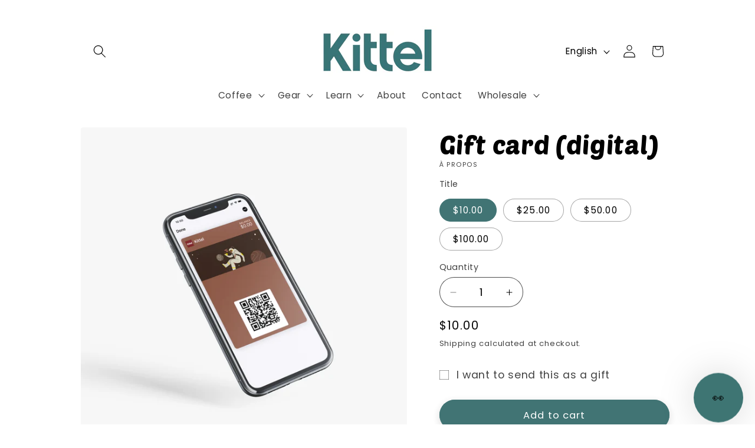

--- FILE ---
content_type: text/css
request_url: https://kittelcoffee.com/cdn/shop/t/41/assets/base.css?v=123187583937611274351768597466
body_size: 15733
content:
:root{--alpha-button-background: 1;--alpha-button-border: 1;--alpha-link: .85;--alpha-badge-border: .1;--focused-base-outline: .2rem solid rgba(var(--color-foreground), .5);--focused-base-outline-offset: .3rem;--focused-base-box-shadow: 0 0 0 .3rem rgb(var(--color-background)), 0 0 .5rem .4rem rgba(var(--color-foreground), .3)}.kittel-transparency__pricing-icon,.prep-notes__guide-pill,.kittel-transparency__pricing-header-conversion,.kittel-transparency__icon-pill{position:relative}[data-tooltip]{position:relative;display:inline-block;cursor:pointer}[data-tooltip]:after{content:attr(data-tooltip);visibility:hidden;opacity:0;width:max-content;max-width:220px;background-color:#fff;color:#111111e6;text-align:left;padding:.8rem 1.2rem;border-radius:1.2rem;border:1px solid rgba(15,118,110,.25);box-shadow:0 4px 16px #0000001a,0 1px 4px #0000000f;position:absolute;z-index:999999;bottom:calc(100% + .8rem);left:50%;transform:translate(-50%);font-size:1.3rem;font-weight:400;line-height:1.5;transition:opacity .2s ease,visibility .2s ease}[data-tooltip]:hover:after{visibility:visible;opacity:1}[data-tooltip]:before{content:"";visibility:hidden;opacity:0;position:absolute;bottom:100%;left:50%;transform:translate(-50%);margin-bottom:.3rem;border-width:.5rem;border-style:solid;border-color:rgba(15,118,110,.25) transparent transparent transparent;z-index:999999;transition:opacity .2s ease,visibility .2s ease}[data-tooltip]:before{border-top-color:#fff}[data-tooltip]:hover:before{visibility:visible;opacity:1}.kittel-transparency__pricing-icon--rich-tooltip .kittel-transparency__tooltip{position:absolute;bottom:calc(100% + .8rem);left:50%;transform:translate(-50%);visibility:hidden;opacity:0;background:#fff;color:#111111e6;border:1px solid rgba(15,118,110,.25);box-shadow:0 4px 16px #0000001a,0 1px 4px #0000000f;border-radius:1.2rem;padding:.9rem 1.2rem;width:max-content;max-width:280px;text-align:left;white-space:normal;z-index:999999;pointer-events:none;transition:opacity .2s ease,visibility .2s ease}.kittel-transparency__pricing-icon--rich-tooltip:hover .kittel-transparency__tooltip{visibility:visible;opacity:1}.kittel-transparency__pricing-icon--rich-tooltip .kittel-transparency__tooltip:after{content:"";position:absolute;top:100%;left:50%;transform:translate(-50%);border-width:.55rem .55rem 0 .55rem;border-style:solid;border-color:#ffffff transparent transparent transparent;filter:drop-shadow(0 2px 2px rgba(0,0,0,.08))}.kittel-transparency__tooltip-eyebrow{display:block;margin-bottom:.45rem;font-size:.95rem;font-weight:700;letter-spacing:.01em;color:#0f766e}.kittel-transparency__tooltip-body{display:block;font-size:1.2rem;line-height:1.5;font-weight:400;color:#111111e6}.card__media--with-hover-content{position:relative}.card__media--with-hover-content:before{content:"";position:absolute;top:0;left:0;right:0;bottom:0;background-color:var(--hover-overlay-color, rgba(0, 0, 0, .75));opacity:0;transition:opacity .4s ease;z-index:1;pointer-events:none}.card__media--with-hover-content:hover:before{opacity:1}.card__media--with-hover-content .media{overflow:hidden}.card__media--with-hover-content .media img:first-child{transition:transform .6s ease}.card__media--with-hover-content:hover .media img:first-child{transform:scale(1.08)}.card__media--with-hover-content .media.media--hover-effect>img+img{transition:opacity .3s ease,transform .6s ease}.card__media--with-hover-content:hover .media.media--hover-effect>img+img{transform:scale(1.08)}.card__hover-content{position:absolute;top:0;left:0;right:0;bottom:0;display:flex;flex-direction:column;align-items:center;justify-content:center;padding:2rem;opacity:0;transition:opacity .4s ease;z-index:2;pointer-events:none}.card__media--with-hover-content:hover .card__hover-content,.card:hover .card__hover-content{opacity:1!important}.card__hover-content__bg{display:none}.card__hover-content__wrapper,.card_hover-content__wrapper{position:relative;text-align:center;max-width:90%;width:100%;z-index:2}.card__hover-content__notes,.card_hover-content__notes{display:flex;flex-direction:column;gap:1rem;justify-content:center;align-items:center;width:100%}.card__hover-content__note,.card_hover-content__note{font-size:1.6rem;font-weight:800;font-style:italic;color:inherit;padding:0;background:transparent;border:none;box-shadow:none;text-transform:uppercase;letter-spacing:.05em;line-height:1.2}@media screen and (max-width: 749px){.card__hover-content{padding:1.5rem}.card__hover-content__note{font-size:1.4rem}}.product-card-wrapper .card,.contains-card--product{--border-radius: var(--product-card-corner-radius);--border-width: var(--product-card-border-width);--border-opacity: var(--product-card-border-opacity);--shadow-horizontal-offset: var(--product-card-shadow-horizontal-offset);--shadow-vertical-offset: var(--product-card-shadow-vertical-offset);--shadow-blur-radius: var(--product-card-shadow-blur-radius);--shadow-opacity: var(--product-card-shadow-opacity);--shadow-visible: var(--product-card-shadow-visible);--image-padding: var(--product-card-image-padding);--text-alignment: var(--product-card-text-alignment)}.collection-card-wrapper .card,.contains-card--collection{--border-radius: var(--collection-card-corner-radius);--border-width: var(--collection-card-border-width);--border-opacity: var(--collection-card-border-opacity);--shadow-horizontal-offset: var(--collection-card-shadow-horizontal-offset);--shadow-vertical-offset: var(--collection-card-shadow-vertical-offset);--shadow-blur-radius: var(--collection-card-shadow-blur-radius);--shadow-opacity: var(--collection-card-shadow-opacity);--shadow-visible: var(--collection-card-shadow-visible);--image-padding: var(--collection-card-image-padding);--text-alignment: var(--collection-card-text-alignment)}.article-card-wrapper .card,.contains-card--article{--border-radius: var(--blog-card-corner-radius);--border-width: var(--blog-card-border-width);--border-opacity: var(--blog-card-border-opacity);--shadow-horizontal-offset: var(--blog-card-shadow-horizontal-offset);--shadow-vertical-offset: var(--blog-card-shadow-vertical-offset);--shadow-blur-radius: var(--blog-card-shadow-blur-radius);--shadow-opacity: var(--blog-card-shadow-opacity);--shadow-visible: var(--blog-card-shadow-visible);--image-padding: var(--blog-card-image-padding);--text-alignment: var(--blog-card-text-alignment)}.contains-content-container,.content-container{--border-radius: var(--text-boxes-radius);--border-width: var(--text-boxes-border-width);--border-opacity: var(--text-boxes-border-opacity);--shadow-horizontal-offset: var(--text-boxes-shadow-horizontal-offset);--shadow-vertical-offset: var(--text-boxes-shadow-vertical-offset);--shadow-blur-radius: var(--text-boxes-shadow-blur-radius);--shadow-opacity: var(--text-boxes-shadow-opacity);--shadow-visible: var(--text-boxes-shadow-visible)}.contains-media,.global-media-settings{--border-radius: var(--media-radius);--border-width: var(--media-border-width);--border-opacity: var(--media-border-opacity);--shadow-horizontal-offset: var(--media-shadow-horizontal-offset);--shadow-vertical-offset: var(--media-shadow-vertical-offset);--shadow-blur-radius: var(--media-shadow-blur-radius);--shadow-opacity: var(--media-shadow-opacity);--shadow-visible: var(--media-shadow-visible)}.page-width{max-width:var(--page-width);margin:0 auto;padding:0 1.5rem}body:has(.section-header .drawer-menu) .announcement-bar-section .page-width{max-width:100%}.page-width.drawer-menu{max-width:100%}.page-width-desktop{padding:0;margin:0 auto}.utility-bar__grid.page-width{padding-left:3rem;padding-right:3rem}@media screen and (min-width: 750px){.page-width{padding:0 5rem}.header.page-width,.utility-bar__grid.page-width{padding-left:3.2rem;padding-right:3.2rem}.page-width--narrow{padding:0 9rem}.page-width-desktop{padding:0}.page-width-tablet{padding:0 5rem}}@media screen and (min-width: 990px){.header:not(.drawer-menu).page-width{padding-left:5rem;padding-right:5rem}.page-width--narrow{max-width:72.6rem;padding:0}.page-width-desktop{max-width:var(--page-width);padding:0 5rem}}.isolate{position:relative;z-index:0}.section+.section{margin-top:var(--spacing-sections-mobile)}@media screen and (min-width: 750px){.section+.section{margin-top:var(--spacing-sections-desktop)}}.element-margin-top{margin-top:5rem}@media screen and (min-width: 750px){.element-margin{margin-top:calc(5rem + var(--page-width-margin))}}.background-secondary{background-color:rgba(var(--color-foreground),.04)}.grid-auto-flow{display:grid;grid-auto-flow:column}.page-margin,.shopify-challenge__container{margin:7rem auto}.rte-width{max-width:82rem;margin:0 auto 2rem}.list-unstyled{margin:0;padding:0;list-style:none}.hidden{display:none!important}.visually-hidden{position:absolute!important;overflow:hidden;width:1px;height:1px;margin:-1px;padding:0;border:0;clip:rect(0 0 0 0);word-wrap:normal!important}.visually-hidden--inline{margin:0;height:1em}.overflow-hidden{overflow:hidden}.skip-to-content-link:focus{z-index:9999;position:inherit;overflow:auto;width:auto;height:auto;clip:auto}.full-width-link{position:absolute;top:0;right:0;bottom:0;left:0;z-index:2}::selection{background-color:rgba(var(--color-foreground),.2)}.text-body{font-size:1.5rem;letter-spacing:.06rem;line-height:calc(1 + .8 / var(--font-body-scale));font-family:var(--font-body-family);font-style:var(--font-body-style);font-weight:var(--font-body-weight)}h1,h2,h3,h4,h5,.h0,.h1,.h2,.h3,.h4,.h5{font-family:var(--font-heading-family);font-style:var(--font-heading-style);font-weight:var(--font-heading-weight);letter-spacing:calc(var(--font-heading-scale) * .06rem);color:rgb(var(--color-foreground));line-height:calc(1 + .3/max(1,var(--font-heading-scale)));word-break:break-word}.hxxl{font-size:clamp(calc(var(--font-heading-scale) * 5.6rem),14vw,calc(var(--font-heading-scale) * 7.2rem));line-height:1.1}.hxl{font-size:calc(var(--font-heading-scale) * 5rem);line-height:calc(1 + .3/max(1,var(--font-heading-scale)))}@media only screen and (min-width: 750px){.hxl{font-size:calc(var(--font-heading-scale) * 6.2rem)}}.h0{font-size:calc(var(--font-heading-scale) * 4rem)}@media only screen and (min-width: 750px){.h0{font-size:calc(var(--font-heading-scale) * 5.2rem)}}h1,.h1{font-size:calc(var(--font-heading-scale) * 3rem)}@media only screen and (min-width: 750px){h1,.h1{font-size:calc(var(--font-heading-scale) * 4rem)}}h2,.h2{font-size:calc(var(--font-heading-scale) * 2rem)}@media only screen and (min-width: 750px){h2,.h2{font-size:calc(var(--font-heading-scale) * 2.4rem)}}h3,.h3{font-size:calc(var(--font-heading-scale) * 1.7rem)}@media only screen and (min-width: 750px){h3,.h3{font-size:calc(var(--font-heading-scale) * 1.8rem)}}h4,.h4{font-family:var(--font-heading-family);font-style:var(--font-heading-style);font-size:calc(var(--font-heading-scale) * 1.5rem)}h5,.h5{font-size:calc(var(--font-heading-scale) * 1.2rem)}@media only screen and (min-width: 750px){h5,.h5{font-size:calc(var(--font-heading-scale) * 1.3rem)}}h6,.h6{color:rgba(var(--color-foreground),.75);margin-block-start:1.67em;margin-block-end:1.67em}blockquote{font-style:italic;color:rgba(var(--color-foreground),.75);border-left:.2rem solid rgba(var(--color-foreground),.2);padding-left:1rem}@media screen and (min-width: 750px){blockquote{padding-left:1.5rem}}.caption{font-size:1rem;letter-spacing:.07rem;line-height:calc(1 + .7 / var(--font-body-scale))}@media screen and (min-width: 750px){.caption{font-size:1.2rem}}.caption-with-letter-spacing{font-size:1rem;letter-spacing:.13rem;line-height:calc(1 + .2 / var(--font-body-scale));text-transform:uppercase}.caption-with-letter-spacing--medium{font-size:1.2rem;letter-spacing:.16rem}.caption-with-letter-spacing--large{font-size:1.4rem;letter-spacing:.18rem}.caption-large,.customer .field input,.customer select,.field__input,.form__label,.select__select{font-size:1.3rem;line-height:calc(1 + .5 / var(--font-body-scale));letter-spacing:.04rem}.color-foreground{color:rgb(var(--color-foreground))}table:not([class]){table-layout:fixed;border-collapse:collapse;font-size:1.4rem;border-style:hidden;box-shadow:0 0 0 .1rem rgba(var(--color-foreground),.2)}table:not([class]) td,table:not([class]) th{padding:1em;border:.1rem solid rgba(var(--color-foreground),.2)}@media screen and (max-width: 749px){.small-hide{display:none!important}}@media screen and (min-width: 750px) and (max-width: 989px){.medium-hide{display:none!important}}@media screen and (min-width: 990px){.large-up-hide{display:none!important}}.left{text-align:left}.center{text-align:center}.right{text-align:right}.uppercase{text-transform:uppercase}.light{opacity:.7}a:empty,ul:empty,dl:empty,div:empty,section:empty,article:empty,p:empty,h1:empty,h2:empty,h3:empty,h4:empty,h5:empty,h6:empty{display:none}.link,.customer a{cursor:pointer;display:inline-block;border:none;box-shadow:none;text-decoration:underline;text-underline-offset:.3rem;color:rgb(var(--color-link));background-color:transparent;font-size:1.4rem;font-family:inherit}.link--text{color:rgb(var(--color-foreground))}.link--text:hover{color:rgba(var(--color-foreground),.75)}.link-with-icon{display:inline-flex;font-size:1.4rem;font-weight:600;letter-spacing:.1rem;text-decoration:none;margin-bottom:4.5rem;white-space:nowrap}.link-with-icon .icon{width:1.5rem;margin-left:1rem}a:not([href]){cursor:not-allowed}.circle-divider:after{content:"\2022";margin:0 1.3rem 0 1.5rem}.circle-divider:last-of-type:after{display:none}hr{border:none;height:.1rem;background-color:rgba(var(--color-foreground),.2);display:block;margin:5rem 0}@media screen and (min-width: 750px){hr{margin:7rem 0}}.full-unstyled-link{text-decoration:none;color:currentColor;display:block}.placeholder{background-color:rgba(var(--color-foreground),.04);color:rgba(var(--color-foreground),.55);fill:rgba(var(--color-foreground),.55)}details>*{box-sizing:border-box}.break{word-break:break-word}.visibility-hidden{visibility:hidden}@media (prefers-reduced-motion){.motion-reduce{transition:none!important;animation:none!important}}:root{--duration-short: .1s;--duration-default: .2s;--duration-announcement-bar: .25s;--duration-medium: .3s;--duration-long: .5s;--duration-extra-long: .6s;--duration-extra-longer: .75s;--duration-extended: 3s;--ease-out-slow: cubic-bezier(0, 0, .3, 1);--animation-slide-in: slideIn var(--duration-extra-long) var(--ease-out-slow) forwards;--animation-fade-in: fadeIn var(--duration-extra-long) var(--ease-out-slow)}.underlined-link,.customer a,.inline-richtext a{text-underline-offset:.3rem;text-decoration-thickness:.1rem;transition:text-decoration-thickness ease .1s}.underlined-link,.customer a{color:rgba(var(--color-link),var(--alpha-link))}.inline-richtext a,.rte.inline-richtext a{color:currentColor}.underlined-link:hover,.customer a:hover,.inline-richtext a:hover{color:rgb(var(--color-link));text-decoration-thickness:.2rem}.icon-arrow{width:1.5rem}h3 .icon-arrow,.h3 .icon-arrow{width:calc(var(--font-heading-scale) * 1.5rem)}.animate-arrow .icon-arrow path{transform:translate(-.25rem);transition:transform var(--duration-short) ease}.animate-arrow:hover .icon-arrow path{transform:translate(-.05rem)}.svg-wrapper{display:inline-flex;justify-content:center;align-items:center;width:20px;height:20px}.svg-wrapper>svg{height:100%;width:100%}summary{cursor:pointer;list-style:none;position:relative}summary .icon-caret{position:absolute;height:.6rem;right:1.5rem;top:calc(50% - .2rem)}summary::-webkit-details-marker{display:none}.disclosure-has-popup{position:relative}.disclosure-has-popup[open]>summary:before{position:fixed;top:0;right:0;bottom:0;left:0;z-index:2;display:block;cursor:default;content:" ";background:transparent}.disclosure-has-popup>summary:before{display:none}.disclosure-has-popup[open]>summary+*{z-index:100}@media screen and (min-width: 750px){.disclosure-has-popup[open]>summary+*{z-index:4}.facets .disclosure-has-popup[open]>summary+*{z-index:2}}.placeholder-svg{height:100%;width:100%}*:focus{outline:0;box-shadow:none}*:focus-visible{outline:var(--focused-base-outline);outline-offset:var(--focused-base-outline-offset);box-shadow:var(--focused-base-box-shadow)}.focused{outline:var(--focused-base-outline);outline-offset:var(--focused-base-outline-offset);box-shadow:var(--focused-base-box-shadow)}.focus-inset:focus-visible{outline:.2rem solid rgba(var(--color-foreground),.5);outline-offset:-.2rem;box-shadow:0 0 .2rem rgba(var(--color-foreground),.3)}.focused.focus-inset{outline:.2rem solid rgba(var(--color-foreground),.5);outline-offset:-.2rem;box-shadow:0 0 .2rem rgba(var(--color-foreground),.3)}.focus-none{box-shadow:none!important;outline:0!important}.focus-offset:focus-visible{outline:.2rem solid rgba(var(--color-foreground),.5);outline-offset:1rem;box-shadow:0 0 0 1rem rgb(var(--color-background)),0 0 .2rem 1.2rem rgba(var(--color-foreground),.3)}.focus-offset.focused{outline:.2rem solid rgba(var(--color-foreground),.5);outline-offset:1rem;box-shadow:0 0 0 1rem rgb(var(--color-background)),0 0 .2rem 1.2rem rgba(var(--color-foreground),.3)}.title,.title-wrapper-with-link{margin:3rem 0 2rem}.title-wrapper-with-link .title{margin:0}.title .link{font-size:inherit}.title-wrapper{margin-bottom:3rem}.title-wrapper-with-link{display:flex;justify-content:space-between;align-items:flex-end;gap:1rem;margin-bottom:3rem;flex-wrap:wrap}.title--primary{margin:4rem 0}.title-wrapper--self-padded-tablet-down,.title-wrapper--self-padded-mobile{padding-left:1.5rem;padding-right:1.5rem}@media screen and (min-width: 750px){.title-wrapper--self-padded-mobile{padding-left:0;padding-right:0}}@media screen and (min-width: 990px){.title,.title-wrapper-with-link{margin:5rem 0 3rem}.title--primary{margin:2rem 0}.title-wrapper-with-link{align-items:center}.title-wrapper-with-link .title{margin-bottom:0}.title-wrapper--self-padded-tablet-down{padding-left:0;padding-right:0}}.title-wrapper-with-link .link-with-icon{margin:0;flex-shrink:0;display:flex;align-items:center}.title-wrapper-with-link .link-with-icon .svg-wrapper{width:1.5rem}.title-wrapper-with-link a{margin-top:0;flex-shrink:0}.title-wrapper--no-top-margin{margin-top:0}.title-wrapper--no-top-margin>.title{margin-top:0}.subtitle{font-size:1.8rem;line-height:calc(1 + .8 / var(--font-body-scale));letter-spacing:.06rem;color:rgba(var(--color-foreground),.7)}.subtitle--small{font-size:1.4rem;letter-spacing:.1rem}.subtitle--medium{font-size:1.6rem;letter-spacing:.08rem}.grid{display:flex;flex-wrap:wrap;margin-bottom:2rem;padding:0;list-style:none;column-gap:var(--grid-mobile-horizontal-spacing);row-gap:var(--grid-mobile-vertical-spacing)}@media screen and (min-width: 750px){.grid{column-gap:var(--grid-desktop-horizontal-spacing);row-gap:var(--grid-desktop-vertical-spacing)}}.grid:last-child{margin-bottom:0}.grid__item{width:calc(25% - var(--grid-mobile-horizontal-spacing) * 3 / 4);max-width:calc(50% - var(--grid-mobile-horizontal-spacing) / 2);flex-grow:1;flex-shrink:0}@media screen and (min-width: 750px){.grid__item{width:calc(25% - var(--grid-desktop-horizontal-spacing) * 3 / 4);max-width:calc(50% - var(--grid-desktop-horizontal-spacing) / 2)}}.grid--gapless.grid{column-gap:0;row-gap:0}@media screen and (max-width: 749px){.grid__item.slider__slide--full-width{width:100%;max-width:none}}.grid--1-col .grid__item{max-width:100%;width:100%}.grid--3-col .grid__item{width:calc(33.33% - var(--grid-mobile-horizontal-spacing) * 2 / 3)}@media screen and (min-width: 750px){.grid--3-col .grid__item{width:calc(33.33% - var(--grid-desktop-horizontal-spacing) * 2 / 3)}}.grid--2-col .grid__item{width:calc(50% - var(--grid-mobile-horizontal-spacing) / 2)}@media screen and (min-width: 750px){.grid--2-col .grid__item{width:calc(50% - var(--grid-desktop-horizontal-spacing) / 2)}.grid--4-col-tablet .grid__item{width:calc(25% - var(--grid-desktop-horizontal-spacing) * 3 / 4)}.grid--3-col-tablet .grid__item{width:calc(33.33% - var(--grid-desktop-horizontal-spacing) * 2 / 3)}.grid--2-col-tablet .grid__item{width:calc(50% - var(--grid-desktop-horizontal-spacing) / 2)}}@media screen and (max-width: 989px){.grid--1-col-tablet-down .grid__item{width:100%;max-width:100%}.slider--tablet.grid--peek{margin:0;width:100%}.slider--tablet.grid--peek .grid__item{box-sizing:content-box;margin:0}.slider.slider--tablet .scroll-trigger.animate--slide-in,.slider.slider--mobile .scroll-trigger.animate--slide-in{animation:none;opacity:1;transform:inherit}.scroll-trigger:not(.scroll-trigger--offscreen) .slider--tablet{animation:var(--animation-slide-in)}}@media screen and (min-width: 990px){.grid--6-col-desktop .grid__item{width:calc(16.66% - var(--grid-desktop-horizontal-spacing) * 5 / 6);max-width:calc(16.66% - var(--grid-desktop-horizontal-spacing) * 5 / 6)}.grid--5-col-desktop .grid__item{width:calc(20% - var(--grid-desktop-horizontal-spacing) * 4 / 5);max-width:calc(20% - var(--grid-desktop-horizontal-spacing) * 4 / 5)}.grid--4-col-desktop .grid__item{width:calc(25% - var(--grid-desktop-horizontal-spacing) * 3 / 4);max-width:calc(25% - var(--grid-desktop-horizontal-spacing) * 3 / 4)}.grid--3-col-desktop .grid__item{width:calc(33.33% - var(--grid-desktop-horizontal-spacing) * 2 / 3);max-width:calc(33.33% - var(--grid-desktop-horizontal-spacing) * 2 / 3)}.grid--2-col-desktop .grid__item{width:calc(50% - var(--grid-desktop-horizontal-spacing) / 2);max-width:calc(50% - var(--grid-desktop-horizontal-spacing) / 2)}.slider.slider--desktop .scroll-trigger.animate--slide-in{animation:none;opacity:1;transform:inherit}.scroll-trigger:not(.scroll-trigger--offscreen) .slider--desktop{animation:var(--animation-slide-in)}}@media screen and (min-width: 990px){.grid--1-col-desktop{flex:0 0 100%;max-width:100%}.grid--1-col-desktop .grid__item{width:100%;max-width:100%}}@media screen and (max-width: 749px){.grid--peek.slider--mobile{margin:0;width:100%}.grid--peek.slider--mobile .grid__item{box-sizing:content-box;margin:0}.grid--peek .grid__item{min-width:35%}.grid--peek.slider .grid__item:first-of-type{margin-left:1.5rem}.grid--peek.slider:after{margin-left:calc(-1 * var(--grid-mobile-horizontal-spacing))}.grid--2-col-tablet-down .grid__item{width:calc(50% - var(--grid-mobile-horizontal-spacing) / 2)}.slider--tablet.grid--peek.grid--2-col-tablet-down .grid__item,.grid--peek .grid__item{width:calc(50% - var(--grid-mobile-horizontal-spacing) - 3rem)}.slider--tablet.grid--peek.grid--1-col-tablet-down .grid__item,.slider--mobile.grid--peek.grid--1-col-tablet-down .grid__item{width:calc(100% - var(--grid-mobile-horizontal-spacing) - 3rem)}}@media screen and (min-width: 750px) and (max-width: 989px){.slider--tablet.grid--peek .grid__item{width:calc(25% - var(--grid-desktop-horizontal-spacing) - 3rem)}.slider--tablet.grid--peek.grid--3-col-tablet .grid__item{width:calc(33.33% - var(--grid-desktop-horizontal-spacing) - 3rem)}.slider--tablet.grid--peek.grid--2-col-tablet .grid__item,.slider--tablet.grid--peek.grid--2-col-tablet-down .grid__item{width:calc(50% - var(--grid-desktop-horizontal-spacing) - 3rem)}.slider--tablet.grid--peek .grid__item:first-of-type{margin-left:1.5rem}.grid--2-col-tablet-down .grid__item{width:calc(50% - var(--grid-desktop-horizontal-spacing) / 2)}.grid--1-col-tablet-down.grid--peek .grid__item{width:calc(100% - var(--grid-desktop-horizontal-spacing) - 3rem)}}.media{display:block;background-color:rgba(var(--color-foreground),.1);position:relative;overflow:hidden}.media--transparent{background-color:transparent}.media>*:not(.zoom):not(.deferred-media__poster-button),.media model-viewer{display:block;max-width:100%;position:absolute;top:0;left:0;height:100%;width:100%}.media>img{object-fit:cover;object-position:center center;transition:opacity .4s cubic-bezier(.25,.46,.45,.94)}.media--square{padding-bottom:100%}.media--portrait{padding-bottom:125%}.media--landscape{padding-bottom:66.6%}.media--cropped{padding-bottom:56%}.media--16-9{padding-bottom:56.25%}.media--circle{padding-bottom:100%;border-radius:50%}.media.media--hover-effect>img+img{opacity:0}@media screen and (min-width: 990px){.media--cropped{padding-bottom:63%}}deferred-media{display:block}.button--secondary,.button--tertiary{--color-button: var(--color-secondary-button);--color-button-text: var(--color-secondary-button-text)}.button--tertiary{--alpha-button-background: 0;--alpha-button-border: .2}.button,.shopify-challenge__button,.customer button,button.shopify-payment-button__button--unbranded{--shadow-horizontal-offset: var(--buttons-shadow-horizontal-offset);--shadow-vertical-offset: var(--buttons-shadow-vertical-offset);--shadow-blur-radius: var(--buttons-shadow-blur-radius);--shadow-opacity: var(--buttons-shadow-opacity);--shadow-visible: var(--buttons-shadow-visible);--border-offset: var(--buttons-border-offset);--border-opacity: calc(1 - var(--buttons-border-opacity));border-radius:var(--buttons-radius-outset);position:relative}.button,.shopify-challenge__button,.customer button,button.shopify-payment-button__button--unbranded{min-width:calc(12rem + var(--buttons-border-width) * 2);min-height:calc(4.5rem + var(--buttons-border-width) * 2)}.button,.shopify-challenge__button,.customer button{display:inline-flex;justify-content:center;align-items:center;border:0;padding:0 3rem;cursor:pointer;font:inherit;font-size:1.5rem;text-decoration:none;color:rgb(var(--color-button-text));transition:box-shadow var(--duration-short) ease;-webkit-appearance:none;appearance:none;background-color:rgba(var(--color-button),var(--alpha-button-background))}.button:before,.shopify-challenge__button:before,.customer button:before,.shopify-payment-button__button--unbranded:before{content:"";position:absolute;top:0;right:0;bottom:0;left:0;z-index:-1;border-radius:var(--buttons-radius-outset);box-shadow:var(--shadow-horizontal-offset) var(--shadow-vertical-offset) var(--shadow-blur-radius) rgba(var(--color-shadow),var(--shadow-opacity))}.button:after,.shopify-challenge__button:after,.customer button:after,.shopify-payment-button__button--unbranded:after{content:"";position:absolute;top:var(--buttons-border-width);right:var(--buttons-border-width);bottom:var(--buttons-border-width);left:var(--buttons-border-width);z-index:1;border-radius:var(--buttons-radius);box-shadow:0 0 0 calc(var(--buttons-border-width) + var(--border-offset)) rgba(var(--color-button-text),var(--border-opacity)),0 0 0 var(--buttons-border-width) rgba(var(--color-button),var(--alpha-button-background));transition:box-shadow var(--duration-short) ease}.button:not([disabled]):hover:after,.shopify-challenge__button:hover:after,.customer button:hover:after,.shopify-payment-button__button--unbranded:hover:after{--border-offset: 1.3px;box-shadow:0 0 0 calc(var(--buttons-border-width) + var(--border-offset)) rgba(var(--color-button-text),var(--border-opacity)),0 0 0 calc(var(--buttons-border-width) + 1px) rgba(var(--color-button),var(--alpha-button-background))}.button--secondary:after{--border-opacity: var(--buttons-border-opacity)}.button:focus-visible,.button:focus,.button.focused,.shopify-payment-button__button--unbranded:focus-visible,.shopify-payment-button__button--unbranded:focus{outline:0;box-shadow:0 0 0 .3rem rgb(var(--color-background)),0 0 0 .5rem rgba(var(--color-foreground),.5),0 0 .5rem .4rem rgba(var(--color-foreground),.3)}.button:focus:not(:focus-visible):not(.focused),.shopify-payment-button__button--unbranded:focus:not(:focus-visible):not(.focused){box-shadow:inherit}.button::selection,.shopify-challenge__button::selection,.customer button::selection{background-color:rgba(var(--color-button-text),.3)}.button,.button-label,.shopify-challenge__button,.customer button{font-size:1.5rem;letter-spacing:.1rem;line-height:calc(1 + .2 / var(--font-body-scale))}.button--tertiary{font-size:1.2rem;padding:1rem 1.5rem;min-width:calc(9rem + var(--buttons-border-width) * 2);min-height:calc(3.5rem + var(--buttons-border-width) * 2)}.button--small{padding:1.2rem 2.6rem}shopify-accelerated-checkout{--shopify-accelerated-checkout-button-border-radius: var(--buttons-radius-outset);--shopify-accelerated-checkout-button-box-shadow: var(--shadow-horizontal-offset) var(--shadow-vertical-offset) var(--shadow-blur-radius) rgba(var(--color-shadow), var(--shadow-opacity))}shopify-accelerated-checkout-cart{--shopify-accelerated-checkout-button-border-radius: var(--buttons-radius-outset);--shopify-accelerated-checkout-button-box-shadow: var(--shadow-horizontal-offset) var(--shadow-vertical-offset) var(--shadow-blur-radius) rgba(var(--color-shadow), var(--shadow-opacity))}.button:disabled,.button[aria-disabled=true],.button.disabled,.customer button:disabled,.customer button[aria-disabled=true],.customer button.disabled,.quantity__button.disabled{cursor:not-allowed;opacity:.5}.button--full-width{display:flex;width:100%}.button.loading{color:transparent;position:relative}@media screen and (forced-colors: active){.button.loading{color:rgb(var(--color-foreground))}}.button.loading>.loading__spinner{top:50%;left:50%;transform:translate(-50%,-50%);position:absolute;height:100%;display:flex;align-items:center}.button.loading>.loading__spinner .spinner{width:fit-content}.button.loading>.loading__spinner .path{stroke:rgb(var(--color-button-text))}.share-button{display:block;position:relative}.share-button details{width:fit-content}.share-button__button{font-size:1.4rem;display:flex;align-items:center;color:rgb(var(--color-link));margin-left:0;padding-left:0;min-height:4.4rem}details[open]>.share-button__fallback{animation:animateMenuOpen var(--duration-default) ease}.share-button__button:hover{text-decoration:underline;text-underline-offset:.3rem}.share-button__button,.share-button__fallback button{cursor:pointer;background-color:transparent;border:none}.share-button__button .icon-share{height:1.2rem;margin-right:1rem;min-width:1.3rem}.share-button__fallback{display:flex;align-items:center;position:absolute;top:3rem;left:.1rem;z-index:3;width:100%;min-width:max-content;border-radius:var(--inputs-radius);border:0}.share-button__fallback:after{pointer-events:none;content:"";position:absolute;top:var(--inputs-border-width);right:var(--inputs-border-width);bottom:var(--inputs-border-width);left:var(--inputs-border-width);border:.1rem solid transparent;border-radius:var(--inputs-radius);box-shadow:0 0 0 var(--inputs-border-width) rgba(var(--color-foreground),var(--inputs-border-opacity));transition:box-shadow var(--duration-short) ease;z-index:1}.share-button__fallback:before{background:rgb(var(--color-background));pointer-events:none;content:"";position:absolute;top:0;right:0;bottom:0;left:0;border-radius:var(--inputs-radius-outset);box-shadow:var(--inputs-shadow-horizontal-offset) var(--inputs-shadow-vertical-offset) var(--inputs-shadow-blur-radius) rgba(var(--color-shadow),var(--inputs-shadow-opacity));z-index:-1}.share-button__fallback button{width:4.4rem;height:4.4rem;padding:0;flex-shrink:0;display:flex;justify-content:center;align-items:center;position:relative;right:var(--inputs-border-width)}.share-button__fallback button:hover{color:rgba(var(--color-foreground),.75)}.share-button__fallback button:hover .svg-wrapper{transform:scale(1.07)}.share-button__close:not(.hidden)+.share-button__copy{display:none}.share-button__close,.share-button__copy{background-color:transparent;color:rgb(var(--color-foreground))}.share-button__copy:focus-visible,.share-button__close:focus-visible{background-color:rgb(var(--color-background));z-index:2}.share-button__copy:focus,.share-button__close:focus{background-color:rgb(var(--color-background));z-index:2}.field:not(:focus-visible):not(.focused)+.share-button__copy:not(:focus-visible):not(.focused),.field:not(:focus-visible):not(.focused)+.share-button__close:not(:focus-visible):not(.focused){background-color:inherit}.share-button__fallback .field:after,.share-button__fallback .field:before{content:none}.share-button__fallback .field{border-radius:0;min-width:auto;min-height:auto;transition:none}.share-button__fallback .field__input:focus,.share-button__fallback .field__input:-webkit-autofill{outline:.2rem solid rgba(var(--color-foreground),.5);outline-offset:.1rem;box-shadow:0 0 0 .1rem rgb(var(--color-background)),0 0 .5rem .4rem rgba(var(--color-foreground),.3)}.share-button__fallback .field__input{box-shadow:none;text-overflow:ellipsis;white-space:nowrap;overflow:hidden;filter:none;min-width:auto;min-height:auto}.share-button__fallback .field__input:hover{box-shadow:none}.share-button__fallback .icon{width:1.5rem;height:1.5rem}.share-button__message:not(:empty){display:flex;align-items:center;width:100%;height:100%;margin-top:0;padding:.8rem 0 .8rem 1.5rem;margin:var(--inputs-border-width)}.share-button__message:not(:empty):not(.hidden)~*{display:none}.field__input,.select__select,.customer .field input,.customer select{-webkit-appearance:none;appearance:none;background-color:rgb(var(--color-background));color:rgb(var(--color-foreground));font-family:var(--font-body-family);font-style:var(--font-body-style);font-weight:var(--font-body-weight);font-size:1.6rem;width:100%;box-sizing:border-box;transition:box-shadow var(--duration-short) ease;border-radius:var(--inputs-radius);height:4.5rem;min-height:calc(var(--inputs-border-width) * 2);min-width:calc(7rem + (var(--inputs-border-width) * 2));position:relative;border:0}.field:before,.select:before,.customer .field:before,.customer select:before,.localization-form__select:before{pointer-events:none;content:"";position:absolute;top:0;right:0;bottom:0;left:0;border-radius:var(--inputs-radius-outset);box-shadow:var(--inputs-shadow-horizontal-offset) var(--inputs-shadow-vertical-offset) var(--inputs-shadow-blur-radius) rgba(var(--color-shadow),var(--inputs-shadow-opacity));z-index:-1}.field:after,.select:after,.customer .field:after,.customer select:after,.localization-form__select:after{pointer-events:none;content:"";position:absolute;top:var(--inputs-border-width);right:var(--inputs-border-width);bottom:var(--inputs-border-width);left:var(--inputs-border-width);border:.1rem solid transparent;border-radius:var(--inputs-radius);box-shadow:0 0 0 var(--inputs-border-width) rgba(var(--color-foreground),var(--inputs-border-opacity));transition:box-shadow var(--duration-short) ease;z-index:1}.select__select{font-family:var(--font-body-family);font-style:var(--font-body-style);font-weight:var(--font-body-weight);font-size:1.2rem;color:rgba(var(--color-foreground),.75)}.field:hover.field:after,.select:hover.select:after,.select__select:hover.select__select:after,.customer .field:hover.field:after,.customer select:hover.select:after,.localization-form__select:hover.localization-form__select:after{box-shadow:0 0 0 calc(.1rem + var(--inputs-border-width)) rgba(var(--color-foreground),var(--inputs-border-opacity));outline:0;border-radius:var(--inputs-radius)}.field__input:focus-visible,.select__select:focus-visible,.customer .field input:focus-visible,.customer select:focus-visible,.localization-form__select:focus-visible.localization-form__select:after{box-shadow:0 0 0 calc(.1rem + var(--inputs-border-width)) rgba(var(--color-foreground));outline:0;border-radius:var(--inputs-radius)}.field__input:focus,.select__select:focus,.customer .field input:focus,.customer select:focus,.localization-form__select:focus.localization-form__select:after{box-shadow:0 0 0 calc(.1rem + var(--inputs-border-width)) rgba(var(--color-foreground));outline:0;border-radius:var(--inputs-radius)}.localization-form__select:focus{outline:0;box-shadow:none}.text-area,.select{display:flex;position:relative;width:100%}.select .svg-wrapper,.customer select+.svg-wrapper{height:.6rem;width:1rem;pointer-events:none;position:absolute;top:calc(50% - .2rem);right:0}.select__select,.customer select{cursor:pointer;line-height:calc(1 + .6 / var(--font-body-scale));padding:0 calc(var(--inputs-border-width) + 3rem) 0 2rem;margin:var(--inputs-border-width);min-height:calc(var(--inputs-border-width) * 2)}.field{position:relative;width:100%;display:flex;transition:box-shadow var(--duration-short) ease}.customer .field{display:flex}.field--with-error{flex-wrap:wrap}.field__input,.customer .field input{flex-grow:1;text-align:left;padding:1.5rem;margin:var(--inputs-border-width);transition:box-shadow var(--duration-short) ease}.field__label,.customer .field label{font-size:1.6rem;left:calc(var(--inputs-border-width) + 2rem);top:calc(1rem + var(--inputs-border-width));margin-bottom:0;pointer-events:none;position:absolute;transition:top var(--duration-short) ease,font-size var(--duration-short) ease;color:rgba(var(--color-foreground),.75);letter-spacing:.1rem;line-height:1.5}.field__input:focus~.field__label,.field__input:not(:placeholder-shown)~.field__label,.field__input:-webkit-autofill~.field__label,.customer .field input:focus~label,.customer .field input:not(:placeholder-shown)~label,.customer .field input:-webkit-autofill~label{font-size:1rem;top:calc(var(--inputs-border-width) + .5rem);left:calc(var(--inputs-border-width) + 2rem);letter-spacing:.04rem}.field__input:focus,.field__input:not(:placeholder-shown),.field__input:-webkit-autofill,.customer .field input:focus,.customer .field input:not(:placeholder-shown),.customer .field input:-webkit-autofill{padding:2.2rem 1.5rem .8rem 2rem;margin:var(--inputs-border-width)}.field__input::-webkit-search-cancel-button,.customer .field input::-webkit-search-cancel-button{display:none}.field__input::placeholder,.customer .field input::placeholder{opacity:0}.field__button{align-items:center;background-color:transparent;border:0;color:currentColor;cursor:pointer;display:flex;height:4.4rem;justify-content:center;overflow:hidden;padding:0;position:absolute;right:0;top:0;width:4.4rem}.field__button>.svg-wrapper{height:2.5rem;width:2.5rem}.field__input:-webkit-autofill~.field__button,.field__input:-webkit-autofill~.field__label,.customer .field input:-webkit-autofill~label{color:#000}.text-area{font-family:var(--font-body-family);font-style:var(--font-body-style);font-weight:var(--font-body-weight);min-height:10rem;resize:none}input[type=checkbox]{display:inline-block;width:auto;margin-right:.5rem}.form__label{display:block;margin-bottom:.6rem}.form__message{align-items:center;display:flex;font-size:1.4rem;line-height:1;margin-top:1rem}.form__message--large{font-size:1.6rem}.customer .field .form__message{font-size:1.4rem;text-align:left}.form__message .icon,.customer .form__message .svg-wrapper{flex-shrink:0;height:1.3rem;margin-right:.5rem;width:1.3rem}.form__message--large .icon,.customer .form__message .svg-wrapper{height:1.5rem;width:1.5rem;margin-right:1rem}.customer .field .form__message .svg-wrapper{align-self:start}.form-status{margin:0;font-size:1.6rem}.form-status-list{padding:0;margin:2rem 0 4rem}.form-status-list li{list-style-position:inside}.form-status-list .link:first-letter{text-transform:capitalize}.quantity{color:rgba(var(--color-foreground));position:relative;width:calc(14rem / var(--font-body-scale) + var(--inputs-border-width) * 2);display:flex;border-radius:var(--inputs-radius);min-height:calc((var(--inputs-border-width) * 2) + 4.5rem)}.quantity:after{pointer-events:none;content:"";position:absolute;top:var(--inputs-border-width);right:var(--inputs-border-width);bottom:var(--inputs-border-width);left:var(--inputs-border-width);border:.1rem solid transparent;border-radius:var(--inputs-radius);box-shadow:0 0 0 var(--inputs-border-width) rgba(var(--color-foreground),var(--inputs-border-opacity));transition:box-shadow var(--duration-short) ease;z-index:1}.quantity:before{background:rgb(var(--color-background));pointer-events:none;content:"";position:absolute;top:0;right:0;bottom:0;left:0;border-radius:var(--inputs-radius-outset);box-shadow:var(--inputs-shadow-horizontal-offset) var(--inputs-shadow-vertical-offset) var(--inputs-shadow-blur-radius) rgba(var(--color-shadow),var(--inputs-shadow-opacity));z-index:-1}.quantity__input{color:currentColor;font-family:var(--font-body-family);font-style:var(--font-body-style);font-weight:var(--font-body-weight);font-size:1.6rem;font-weight:500;opacity:.85;text-align:center;background-color:transparent;border:0;padding:0 .5rem;width:100%;flex-grow:1;-webkit-appearance:none;appearance:none}.quantity__button{width:calc(4.5rem / var(--font-body-scale));flex-shrink:0;font-size:1.8rem;border:0;background-color:transparent;cursor:pointer;display:flex;align-items:center;justify-content:center;color:rgb(var(--color-foreground));padding:0}.quantity__button:first-child{margin-left:calc(var(--inputs-border-width))}.quantity__button:last-child{margin-right:calc(var(--inputs-border-width))}.quantity__button .svg-wrapper{width:1rem;pointer-events:none}.quantity__button:focus-visible,.quantity__input:focus-visible{background-color:rgb(var(--color-background));z-index:2}.quantity__button:focus,.quantity__input:focus{background-color:rgb(var(--color-background));z-index:2}.quantity__button:not(:focus-visible):not(.focused),.quantity__input:not(:focus-visible):not(.focused){box-shadow:inherit;background-color:inherit}.quantity__input:-webkit-autofill,.quantity__input:-webkit-autofill:hover,.quantity__input:-webkit-autofill:active{box-shadow:0 0 0 10rem rgb(var(--color-background)) inset!important;-webkit-box-shadow:0 0 0 10rem rgb(var(--color-background)) inset!important}.quantity__input::-webkit-outer-spin-button,.quantity__input::-webkit-inner-spin-button{-webkit-appearance:none;margin:0}.quantity__input[type=number]{-moz-appearance:textfield}.quantity__rules{margin-top:.5rem;position:relative;font-size:1.2rem}.quantity__rules .caption{display:inline-block;margin-top:0;margin-bottom:0}.quantity__rules .divider+.divider:before{content:"\2022";margin:0 .5rem}.quantity__rules-cart{position:relative}.product__info-container .loading__spinner:not(.hidden)~*,.quantity__rules-cart .loading__spinner:not(.hidden)~*{visibility:hidden}.modal__toggle{list-style-type:none}.modal__toggle-close{display:none}.modal__toggle-open{display:flex}.modal__close-button.link{display:flex;justify-content:center;align-items:center;padding:0rem;height:4.4rem;width:4.4rem;background-color:transparent}.modal__close-button .icon{width:1.7rem;height:1.7rem}.modal__content{position:absolute;top:0;left:0;right:0;bottom:0;background:rgb(var(--color-background));z-index:4;display:flex;justify-content:center;align-items:center}.media-modal{cursor:zoom-out}.media-modal .deferred-media{cursor:initial}.cart-count-bubble:empty{display:none}.cart-count-bubble{position:absolute;background-color:rgb(var(--color-button));color:rgb(var(--color-button-text));height:1.7rem;width:1.7rem;border-radius:100%;display:flex;justify-content:center;align-items:center;font-size:.9rem;bottom:.8rem;left:2.2rem;line-height:calc(1 + .1 / var(--font-body-scale))}.utility-bar{height:100%}.utility-bar--bottom-border{border-bottom:.1rem solid rgba(var(--color-foreground),.08)}@media screen and (min-width: 990px){.utility-bar--bottom-border-social-only{border-bottom:.1rem solid rgba(var(--color-foreground),.08)}}.utility-bar__grid{display:grid;grid-template-columns:1fr;grid-template-areas:"announcements"}.utility-bar__grid .list-social{justify-content:flex-start;align-content:center;margin-left:-1.2rem;grid-area:social-icons}@media screen and (max-width: 989px){.utility-bar .utility-bar__grid .list-social{display:none}}.utility-bar .list-social__item .icon{scale:.9}@media screen and (min-width: 990px){.utility-bar__grid--3-col{grid-template-columns:3fr 4fr 3fr;grid-template-areas:"social-icons announcements language-currency"}.utility-bar__grid--2-col{grid-template-columns:1fr 1fr;grid-template-areas:"social-icons language-currency"}.announcement-bar.announcement-bar--one-announcement,.announcement-bar--one-announcement .announcement-bar__link{width:fit-content;margin:auto}}.announcement-bar,.announcement-bar__announcement{color:rgb(var(--color-foreground));width:100%;height:100%;display:flex;justify-content:center;flex-wrap:wrap;align-content:center;grid-area:announcements}.announcement-bar .slider--everywhere{margin-bottom:0;scroll-behavior:auto}.utility-bar__grid .announcement-bar-slider,.announcement-bar-slider,.announcement-bar-slider .slider{width:100%}.announcement-bar .slider-button--next{margin-right:-1.5rem;min-width:44px}.announcement-bar .slider-button--prev{margin-left:-1.5rem;min-width:44px}.announcement-bar .slider-button--next:focus-visible,.announcement-bar .slider-button--prev:focus-visible,.utility-bar .list-social__link:focus-visible{outline-offset:-.3rem;box-shadow:0 0 0 -.2rem rgb(var(--color-foreground))}.localization-wrapper{grid-area:language-currency;align-self:center;display:flex;justify-content:flex-end}.localization-wrapper .localization-selector+.disclosure__list-wrapper{animation:animateMenuOpen var(--duration-default) ease}.utility-bar .localization-wrapper .disclosure .localization-form__select,.utility-bar .localization-wrapper .disclosure__link{font-size:calc(var(--font-heading-scale) * 1.3rem)}@media screen and (min-width: 990px){body:has(.section-header .header:not(.drawer-menu)) .utility-bar .page-width{padding-left:5rem;padding-right:5rem}.announcement-bar-slider{width:60%}.announcement-bar .slider-button{height:3.8rem}}.announcement-bar__link{display:flex;width:100%;text-decoration:none;height:100%;justify-content:center;align-items:center}.announcement-bar__link:hover{text-decoration:underline}.announcement-bar__link .icon-arrow{display:inline-block;pointer-events:none;margin-left:.8rem;vertical-align:middle;margin-bottom:.2rem}.announcement-bar__message{text-align:center;padding:1rem 0;margin:0;letter-spacing:.1rem;min-height:3.8rem}.announcement-bar-slider--fade-in-next .announcement-bar__message,.announcement-bar-slider--fade-in-previous .announcement-bar__message,.announcement-bar-slider--fade-out-next .announcement-bar__message,.announcement-bar-slider--fade-out-previous .announcement-bar__message{animation-duration:var(--duration-announcement-bar);animation-timing-function:ease-in-out;animation-fill-mode:forwards}.announcement-bar-slider--fade-in-next .announcement-bar__message{--announcement-translate-from: -1.5rem;opacity:0;animation-name:translateAnnouncementSlideIn;animation-delay:var(--duration-announcement-bar)}.announcement-bar-slider--fade-in-previous .announcement-bar__message{--announcement-translate-from: 1.5rem;opacity:0;animation-name:translateAnnouncementSlideIn;animation-delay:var(--duration-announcement-bar)}.announcement-bar-slider--fade-out-next .announcement-bar__message{--announcement-translate-to: 1.5rem;animation-name:translateAnnouncementSlideOut}.announcement-bar-slider--fade-out-previous .announcement-bar__message{--announcement-translate-to: -1.5rem;animation-name:translateAnnouncementSlideOut}@keyframes translateAnnouncementSlideIn{0%{opacity:0;transform:translate(var(--announcement-translate-from))}to{opacity:1;transform:translate(0)}}@keyframes translateAnnouncementSlideOut{0%{opacity:1;transform:translate(0)}to{opacity:0;transform:translate(var(--announcement-translate-to))}}.section-header.shopify-section-group-header-group{z-index:3}.shopify-section-header-sticky{position:sticky;top:0}.shopify-section-header-hidden{top:calc(-1 * var(--header-height))}.shopify-section-header-hidden.menu-open{top:0}.section-header.animate{transition:top .15s ease-out}.shopify-section-group-header-group{z-index:4}.section-header~.shopify-section-group-header-group{z-index:initial}.header-wrapper{display:block;position:relative;background-color:rgb(var(--color-background))}.header-wrapper--border-bottom{border-bottom:.1rem solid rgba(var(--color-foreground),.08)}.header{display:grid;grid-template-areas:"left-icons heading icons";grid-template-columns:1fr 2fr 1fr;align-items:center}@media screen and (max-width: 749px){.header--has-app{grid-template-columns:auto 1fr auto}}@media screen and (min-width: 990px){.header{grid-template-columns:1fr auto 1fr}.header--top-left,.header--middle-left:not(.header--has-menu){grid-template-areas:"heading icons" "navigation navigation";grid-template-columns:1fr auto}.header--top-left.drawer-menu,.header--middle-left.drawer-menu{grid-template-areas:"navigation heading icons";grid-template-columns:auto 1fr auto;column-gap:1rem}.header--middle-left{grid-template-areas:"heading navigation icons";grid-template-columns:auto auto 1fr;column-gap:2rem}.header--middle-center:not(.drawer-menu){grid-template-areas:"navigation heading icons";grid-template-columns:1fr auto 1fr;column-gap:2rem}.header--middle-center a.header__heading-link{text-align:center}.header--top-center{grid-template-areas:"left-icons heading icons" "navigation navigation navigation"}.header--top-center.drawer-menu{grid-template-areas:"left-icons heading icons";grid-template-columns:1fr auto 1fr}.header:not(.header--middle-left,.header--middle-center) .header__inline-menu{margin-top:1.05rem}}.header *[tabindex="-1"]:focus{outline:none}.header__heading{margin:0;line-height:0}.header>.header__heading-link{line-height:0}.header__heading,.header__heading-link{grid-area:heading;justify-self:center}.header__heading-link{display:inline-block;padding:.75rem;text-decoration:none;word-break:break-word}.header__heading-link:hover .h2{color:rgb(var(--color-foreground))}.header__heading-link .h2{line-height:1;color:rgba(var(--color-foreground),.75)}.header__heading-logo{height:auto;max-width:100%}.header__heading-logo-wrapper{width:100%;display:inline-block;transition:width .3s cubic-bezier(.52,0,.61,.99)}@media screen and (max-width: 989px){.header__heading,.header__heading-link{text-align:center}.header--mobile-left .header__heading,.header--mobile-left .header__heading-link{text-align:left;justify-self:start}.header--mobile-left{grid-template-columns:auto 2fr 1fr}}@media screen and (min-width: 990px){.header--middle-left .header__heading-link,.header--top-left .header__heading-link{margin-left:-.75rem}.header__heading,.header__heading-link{justify-self:start}.header--middle-center .header__heading-link,.header--middle-center .header__heading,.header--top-center .header__heading-link,.header--top-center .header__heading{justify-self:center;text-align:center}}.header__icons{display:flex;grid-area:icons;justify-self:end;padding-right:.8rem}.header__icons .shopify-app-block{max-width:4.4rem;max-height:4.4rem;overflow:hidden}.header__icon:not(.header__icon--summary),.header__icon span{display:flex;align-items:center;justify-content:center}.header__icon{color:rgb(var(--color-foreground))}.header__icon span{height:100%}.header__icon .svg-wrapper{width:44px;height:44px}.header__icon:after{content:none}.header__icon:hover .icon,.modal__close-button:hover .icon{transform:scale(1.07)}.header__icon .icon{height:2rem;width:2rem;fill:none;vertical-align:middle}.header__icon,.header__icon--cart .icon{height:4.4rem;width:4.4rem;padding:0}.header__icon--cart{position:relative;margin-right:-1.2rem}.header__icon--menu[aria-expanded=true]:before{content:"";top:100%;left:0;height:calc(var(--viewport-height, 100vh) - (var(--header-bottom-position, 100%)));width:100%;display:block;position:absolute;background:rgba(var(--color-foreground),.5)}.header__icon--account shop-user-avatar{--shop-avatar-size: 2.8rem}details .header__icon-close{display:none}details[open] .header__icon-close{display:inline-block}account-icon{display:flex}menu-drawer+.header__search{display:none}.header>.header__search{grid-area:left-icons;justify-self:start}.header--top-center.drawer-menu>.header__search{margin-left:3.2rem}.header--top-center header-drawer{grid-area:left-icons}.header:not(.header--has-menu) *>.header__search{display:none}.header__search{display:inline-flex;line-height:0}.header--top-center>.header__search{display:none}.header--top-center *>.header__search{display:inline-flex}@media screen and (min-width: 990px){.header:not(.header--top-center) *>.header__search,.header--top-center>.header__search{display:inline-flex}.header:not(.header--top-center)>.header__search,.header--top-center *>.header__search{display:none}}details[open]>.search-modal{opacity:1;animation:animateMenuOpen var(--duration-default) ease}details[open] .modal-overlay{display:block}details[open] .modal-overlay:after{position:absolute;content:"";background-color:rgb(var(--color-foreground),.5);top:100%;left:0;right:0;height:100vh}.search-modal{opacity:0;border-bottom:.1rem solid rgba(var(--color-foreground),.08);min-height:calc(100% + var(--inputs-margin-offset) + (2 * var(--inputs-border-width)));height:100%}.search-modal__content{display:flex;align-items:center;justify-content:center;width:100%;height:100%;padding:0 5rem 0 1rem;line-height:calc(1 + .8 / var(--font-body-scale));position:relative}.search-modal__content-bottom{bottom:calc((var(--inputs-margin-offset) / 2))}.search-modal__content-top{top:calc((var(--inputs-margin-offset) / 2))}.search-modal__form{width:100%}.search-modal__close-button{position:absolute;right:.3rem}@media screen and (min-width: 750px){.search-modal__close-button{right:1rem}.search-modal__content{padding:0 6rem}}@media screen and (min-width: 990px){.search-modal__form{max-width:74.2rem}.search-modal__close-button{position:initial;margin-left:.5rem}}.header__icon--menu .icon{display:block;position:absolute;opacity:1;transform:scale(1);transition:transform .15s ease,opacity .15s ease}details:not([open])>.header__icon--menu .icon-close,details[open]>.header__icon--menu .icon-hamburger{visibility:hidden;opacity:0;transform:scale(.8)}.js details[open]:not(.menu-opening)>.header__icon--menu .icon-close{visibility:hidden}.js details[open]:not(.menu-opening)>.header__icon--menu .icon-hamburger{visibility:visible;opacity:1;transform:scale(1.07)}.js details>.header__submenu{opacity:0;transform:translateY(-1.5rem)}details[open]>.header__submenu{animation:animateMenuOpen var(--duration-default) ease;animation-fill-mode:forwards;z-index:1}@media (prefers-reduced-motion){details[open]>.header__submenu{opacity:1;transform:translateY(0)}}.header__inline-menu{margin-left:-1.2rem;grid-area:navigation;display:none}.header--top-center .header__inline-menu,.header--top-center .header__heading-link{margin-left:0}@media screen and (min-width: 990px){.header__inline-menu{display:block}.header--top-center .header__inline-menu{justify-self:center}.header--top-center .header__inline-menu>.list-menu--inline{justify-content:center}.header--middle-left .header__inline-menu{margin-left:0}}.header__menu{padding:0 1rem}.header__menu-item{padding:1.2rem;text-decoration:none;color:rgba(var(--color-foreground),.75)}.header__menu-item:hover{color:rgb(var(--color-foreground))}.header__menu-item span{transition:text-decoration var(--duration-short) ease}.header__menu-item:hover span{text-decoration:underline;text-underline-offset:.3rem}details[open]>.header__menu-item{text-decoration:underline}details[open]:hover>.header__menu-item{text-decoration-thickness:.2rem}details[open]>.header__menu-item .icon-caret{transform:rotate(180deg)}.header__active-menu-item{transition:text-decoration-thickness var(--duration-short) ease;color:rgb(var(--color-foreground));text-decoration:underline;text-underline-offset:.3rem}.header__menu-item:hover .header__active-menu-item{text-decoration-thickness:.2rem}.header__submenu{transition:opacity var(--duration-default) ease,transform var(--duration-default) ease}.global-settings-popup,.header__submenu.global-settings-popup{border-radius:var(--popup-corner-radius);border-color:rgba(var(--color-foreground),var(--popup-border-opacity));border-style:solid;border-width:var(--popup-border-width);box-shadow:var(--popup-shadow-horizontal-offset) var(--popup-shadow-vertical-offset) var(--popup-shadow-blur-radius) rgba(var(--color-shadow),var(--popup-shadow-opacity));z-index:-1}.header__submenu.list-menu{padding:1rem 0}.header__submenu .header__submenu{background-color:rgba(var(--color-foreground),.03);padding:1rem 0;margin:1rem 0}.header__submenu .header__menu-item:after{right:2rem}.header__submenu .header__menu-item{justify-content:space-between;padding:.8rem 2rem}.header__submenu .header__menu-item:hover{text-decoration-line:underline}.header__menu-item .icon-caret{right:.8rem}.header__submenu .icon-caret{flex-shrink:0;margin-left:1rem;position:static}header-menu>details,details-disclosure>details{position:relative}@keyframes animateMenuOpen{0%{opacity:0;transform:translateY(-1.5rem)}to{opacity:1;transform:translateY(0)}}.overflow-hidden-mobile,.overflow-hidden-tablet,.overflow-hidden-desktop{overflow:hidden}@media screen and (min-width: 750px){.overflow-hidden-mobile{overflow:auto}}@media screen and (min-width: 990px){.overflow-hidden-tablet{overflow:auto}}.badge{border:1px solid transparent;border-radius:var(--badge-corner-radius);display:inline-block;font-size:1.2rem;letter-spacing:.1rem;line-height:1;padding:.5rem 1.3rem .6rem;text-align:center;background-color:rgb(var(--color-badge-background));border-color:rgba(var(--color-badge-border),var(--alpha-badge-border));color:rgb(var(--color-badge-foreground));word-break:break-word}.gradient{background:rgb(var(--color-background));background:var(--gradient-background);background-attachment:fixed}@media screen and (forced-colors: active){.icon{color:CanvasText;fill:CanvasText!important}.icon-close-small path{stroke:CanvasText}}.ratio{display:flex;position:relative;align-items:stretch}.ratio:before{content:"";width:0;height:0;padding-bottom:var(--ratio-percent)}.content-container{border-radius:var(--text-boxes-radius);border:var(--text-boxes-border-width) solid rgba(var(--color-foreground),var(--text-boxes-border-opacity));position:relative}.content-container:after{content:"";position:absolute;top:calc(var(--text-boxes-border-width) * -1);right:calc(var(--text-boxes-border-width) * -1);bottom:calc(var(--text-boxes-border-width) * -1);left:calc(var(--text-boxes-border-width) * -1);border-radius:var(--text-boxes-radius);box-shadow:var(--text-boxes-shadow-horizontal-offset) var(--text-boxes-shadow-vertical-offset) var(--text-boxes-shadow-blur-radius) rgba(var(--color-shadow),var(--text-boxes-shadow-opacity));z-index:-1}.content-container--full-width:after{left:0;right:0;border-radius:0}@media screen and (max-width: 749px){.content-container--full-width-mobile{border-left:none;border-right:none;border-radius:0}.content-container--full-width-mobile:after{display:none}}.global-media-settings{position:relative;border:var(--media-border-width) solid rgba(var(--color-foreground),var(--media-border-opacity));border-radius:var(--media-radius);overflow:visible!important;background-color:rgb(var(--color-background))}.global-media-settings:after{content:"";position:absolute;top:calc(var(--media-border-width) * -1);right:calc(var(--media-border-width) * -1);bottom:calc(var(--media-border-width) * -1);left:calc(var(--media-border-width) * -1);border-radius:var(--media-radius);box-shadow:var(--media-shadow-horizontal-offset) var(--media-shadow-vertical-offset) var(--media-shadow-blur-radius) rgba(var(--color-shadow),var(--media-shadow-opacity));z-index:-1;pointer-events:none}.global-media-settings--no-shadow{overflow:hidden!important}.global-media-settings--no-shadow:after{content:none}.global-media-settings img,.global-media-settings iframe,.global-media-settings model-viewer,.global-media-settings video,.global-media-settings .placeholder-svg{border-radius:calc(var(--media-radius) - var(--media-border-width))}.content-container--full-width,.global-media-settings--full-width,.global-media-settings--full-width img,.global-media-settings--full-width video,.global-media-settings--full-width iframe,.global-media-settings--full-width .placeholder-svg{border-radius:0;border-left:none;border-right:none}@supports not (inset: 10px){.grid{margin-left:calc(-1 * var(--grid-mobile-horizontal-spacing))}.grid__item{padding-left:var(--grid-mobile-horizontal-spacing);padding-bottom:var(--grid-mobile-vertical-spacing)}@media screen and (min-width: 750px){.grid{margin-left:calc(-1 * var(--grid-desktop-horizontal-spacing))}.grid__item{padding-left:var(--grid-desktop-horizontal-spacing);padding-bottom:var(--grid-desktop-vertical-spacing)}}.grid--gapless .grid__item{padding-left:0;padding-bottom:0}@media screen and (min-width: 749px){.grid--peek .grid__item{padding-left:var(--grid-mobile-horizontal-spacing)}}.product-grid .grid__item{padding-bottom:var(--grid-mobile-vertical-spacing)}@media screen and (min-width: 750px){.product-grid .grid__item{padding-bottom:var(--grid-desktop-vertical-spacing)}}}.font-body-bold{font-weight:var(--font-body-weight-bold)}@media (forced-colors: active){.button,.shopify-challenge__button,.customer button{border:transparent solid 1px}.button:focus-visible,.button:focus,.button.focused,.shopify-payment-button__button--unbranded:focus-visible,.shopify-payment-button [role=button]:focus-visible,.shopify-payment-button__button--unbranded:focus,.shopify-payment-button [role=button]:focus{outline:solid transparent 1px}.field__input:focus,.select__select:focus,.customer .field input:focus,.customer select:focus,.localization-form__select:focus.localization-form__select:after{outline:transparent solid 1px}.localization-form__select:focus{outline:transparent solid 1px}}.rte:after{clear:both;content:"";display:block}.rte>*:first-child{margin-top:0}.rte>*:last-child{margin-bottom:0}.rte table{table-layout:fixed}@media screen and (min-width: 750px){.rte table td{padding-left:1.2rem;padding-right:1.2rem}}.rte img{height:auto;max-width:100%;border:var(--media-border-width) solid rgba(var(--color-foreground),var(--media-border-opacity));border-radius:var(--media-radius);box-shadow:var(--media-shadow-horizontal-offset) var(--media-shadow-vertical-offset) var(--media-shadow-blur-radius) rgba(var(--color-shadow),var(--media-shadow-opacity));margin-bottom:var(--media-shadow-vertical-offset)}.rte ul,.rte ol{list-style-position:inside;padding-left:2rem}.rte li{list-style:inherit}.rte li:last-child{margin-bottom:0}.rte a{color:rgba(var(--color-link),var(--alpha-link));text-underline-offset:.3rem;text-decoration-thickness:.1rem;transition:text-decoration-thickness var(--duration-short) ease}.rte a:hover{color:rgb(var(--color-link));text-decoration-thickness:.2rem}.rte blockquote{display:inline-flex}.rte blockquote>*{margin:-.5rem 0}.shape--mask{display:block;height:0;width:0}.shape--arch{clip-path:url(#Shape-Arch)}.shape--blob{clip-path:polygon(var(--shape--blob-1))}.shape--chevronleft{clip-path:polygon(100% 0%,85% 50%,100% 100%,15% 100%,0% 50%,15% 0%)}.shape--chevronright{clip-path:polygon(85% 0%,100% 50%,85% 100%,0% 100%,15% 50%,0% 0%)}.shape--circle{clip-path:circle(closest-side)}.shape--diamond{clip-path:polygon(50% 0%,100% 50%,50% 100%,0% 50%)}.shape--parallelogram{clip-path:polygon(15% 0,100% 0%,85% 100%,0% 100%)}.shape--round{clip-path:ellipse(45% 45% at 50% 50%)}.animate--fixed{clip-path:inset(0)}.animate--fixed>img:not(.zoom):not(.deferred-media__poster-button),.animate--fixed>svg:not(.zoom):not(.deferred-media__poster-button){position:fixed;height:100vh}.animate--zoom-in{--zoom-in-ratio: 1}.animate--zoom-in>img,.animate--zoom-in>.svg-wrapper{transition:scale var(--duration-short) linear;scale:var(--zoom-in-ratio)}@media (prefers-reduced-motion: no-preference){.animate--ambient>img,.animate--ambient>.svg-wrapper{animation:animateAmbient 30s linear infinite}@keyframes animateAmbient{0%{transform:rotate(0) translate(1em) rotate(0) scale(1.2)}to{transform:rotate(360deg) translate(1em) rotate(-360deg) scale(1.2)}}.scroll-trigger.animate--fade-in,.scroll-trigger.animate--slide-in{opacity:.01}.scroll-trigger.animate--slide-in{transform:translateY(2rem)}.scroll-trigger:not(.scroll-trigger--offscreen).animate--fade-in{opacity:1;animation:var(--animation-fade-in)}.scroll-trigger:not(.scroll-trigger--offscreen).animate--slide-in{animation:var(--animation-slide-in);animation-delay:calc(var(--animation-order) * 75ms)}.scroll-trigger.scroll-trigger--design-mode.animate--fade-in,.scroll-trigger.scroll-trigger--design-mode.animate--slide-in,.scroll-trigger.scroll-trigger--design-mode .slider,.scroll-trigger:not(.scroll-trigger--offscreen).scroll-trigger--cancel{opacity:1;animation:none;transition:none;transform:none}.scroll-trigger.scroll-trigger--design-mode.animate--slide-in{transform:translateY(0)}@keyframes slideIn{0%{transform:translateY(2rem);opacity:.01}to{transform:translateY(0);opacity:1}}@keyframes fadeIn{0%{opacity:.01}to{opacity:1}}}@media (prefers-reduced-motion: no-preference) and (hover: hover){.animate--hover-3d-lift .card-wrapper .card--card,.animate--hover-3d-lift .card-wrapper .card--standard .card__inner,.animate--hover-3d-lift .button:not(.button--tertiary),.animate--hover-3d-lift .shopify-challenge__button,.animate--hover-3d-lift .customer button,.animate--hover-3d-lift .shopify-payment-button__button,.animate--hover-3d-lift .deferred-media .deferred-media__poster-button{transition:transform var(--duration-long) ease,box-shadow var(--duration-long) ease;transform-origin:center}.animate--hover-3d-lift .card-wrapper:hover .card--card,.animate--hover-3d-lift .card-wrapper:hover .card--standard .card__inner,.animate--hover-3d-lift .button:not(.button--tertiary):not([disabled]):hover,.animate--hover-3d-lift .shopify-challenge__button:not([disabled]):hover,.animate--hover-3d-lift .customer button:not([disabled]):hover,.animate--hover-3d-lift .shopify-payment-button__button:hover,.animate--hover-3d-lift .deferred-media:hover .deferred-media__poster-button{transition:transform var(--duration-extended) ease,box-shadow var(--duration-long) ease;transform:rotate(1deg);box-shadow:-1rem -1rem 1rem -1rem #0000000d,1rem 1rem 1rem -1rem #0000000d,0 0 .5rem #fff0,0 2rem 3.5rem -2rem #00000080}.animate--hover-3d-lift .deferred-media:hover .deferred-media__poster-button{transform:translate(-50%,-50%) scale(1.05)}.animate--hover-3d-lift .collage__item .card-wrapper:hover .card--card,.animate--hover-3d-lift .collage__item .card-wrapper:hover .card--standard .card__inner{transform:rotate(.5deg)}.animate--hover-3d-lift .product-grid .grid__item:hover,.animate--hover-3d-lift .collection-list .grid__item:hover,.animate--hover-3d-lift .collage__item:hover,.animate--hover-3d-lift .blog-articles .article:hover,.animate--hover-3d-lift .complementary-slide li:hover{z-index:2}.animate--hover-3d-lift .product-grid{isolation:isolate}.animate--hover-3d-lift .card-wrapper .card--shape.card--standard:not(.card--text) .card__inner{box-shadow:none;transition:transform var(--duration-long) ease,filter var(--duration-long) ease}.animate--hover-3d-lift .card-wrapper:hover .card--shape.card--standard:not(.card--text) .card__inner{transition:transform calc(2 * var(--duration-extended)) ease,filter var(--duration-long) ease;filter:drop-shadow(0rem 2rem 2rem rgba(0,0,0,.15)) drop-shadow(0rem 1rem 1rem rgba(0,0,0,.15))}.animate--hover-3d-lift .card-wrapper:hover .card--card:after,.animate--hover-3d-lift .card-wrapper:hover .card--standard .card__inner:after,.animate--hover-3d-lift .card-wrapper:hover .card--shape.card--standard:not(.card--text) .card__inner .card__media:before{background-image:var(--easter-egg);background-size:250px 250px;mix-blend-mode:color-dodge;pointer-events:none;z-index:2}.animate--hover-3d-lift .card-wrapper:hover .card--shape.card--standard:not(.card--text) .card__inner .card__media:before{content:"";position:absolute;top:0;bottom:0;left:0;right:0}.animate--hover-3d-lift .card-wrapper .card--card:before,.animate--hover-3d-lift .card-wrapper .card--standard .card__media:after{content:"";position:absolute;top:0;right:0;bottom:0;left:0;opacity:0;pointer-events:none;transition:background-position calc(2 * var(--duration-extended)) ease,opacity var(--duration-default) ease;mix-blend-mode:overlay;background-size:400% 100%;background-position:90% 0;background-repeat:no-repeat;background-image:linear-gradient(135deg,#fff0 45%,#fff,#fff0 55%)}.animate--hover-3d-lift .card-wrapper:hover .card--card:before,.animate--hover-3d-lift .card-wrapper:hover .card--standard .card__media:after{opacity:.2;transition:background-position 6s ease,opacity var(--duration-long) ease;background-position:left;z-index:2}:root{--easter-egg: none;--sparkle: url(./sparkle.gif)}.animate--hover-vertical-lift .button:not(.button--tertiary),.animate--hover-vertical-lift .shopify-challenge__button,.animate--hover-vertical-lift .customer button,.animate--hover-vertical-lift .shopify-payment-button__button{transition:transform var(--duration-default) var(--ease-out-slow)}.animate--hover-vertical-lift .card-wrapper .card--card,.animate--hover-vertical-lift .card-wrapper .card--standard .card__inner{transition:transform var(--duration-medium) var(--ease-out-slow)}.animate--hover-vertical-lift .card-wrapper:hover .card--card,.animate--hover-vertical-lift .card-wrapper:hover .card--standard .card__inner{transform:translateY(-.75rem)}.animate--hover-vertical-lift .card-wrapper:active .card--card,.animate--hover-vertical-lift .card-wrapper:active .card--standard .card__inner{transform:translateY(-.5rem)}.animate--hover-vertical-lift .button:not(.button--tertiary):not([disabled]):hover,.animate--hover-vertical-lift .shopify-challenge__button:not([disabled]):hover,.animate--hover-vertical-lift .customer button:not([disabled]):hover,.animate--hover-vertical-lift .shopify-payment-button__button:hover{transform:translateY(-.25rem)}.animate--hover-vertical-lift .button:not(.button--tertiary):not([disabled]):active,.animate--hover-vertical-lift .shopify-challenge__button:not([disabled]):active,.animate--hover-vertical-lift .customer button:not([disabled]):active,.animate--hover-vertical-lift .shopify-payment-button__button:active{transform:translateY(0)}.animate--hover-vertical-lift .button:not([disabled]):hover:after,.animate--hover-vertical-lift .customer button:not([disabled]):hover:after,.animate--hover-vertical-lift .shopify-payment-button__button:not([disabled]):hover:after{--border-offset: .3px;box-shadow:0 0 0 calc(var(--buttons-border-width) + var(--border-offset)) rgba(var(--color-button-text),var(--border-opacity)),0 0 0 var(--buttons-border-width) rgba(var(--color-button),var(--alpha-button-background))}.animate--hover-vertical-lift .button:not([disabled]).button--secondary:hover:after{--border-offset: 0px}}.loading__spinner{position:absolute;z-index:1;width:1.8rem}.loading__spinner{width:1.8rem;display:inline-block}.spinner{animation:rotator 1.4s linear infinite}@keyframes rotator{0%{transform:rotate(0)}to{transform:rotate(270deg)}}.path{stroke-dasharray:280;stroke-dashoffset:0;transform-origin:center;stroke:rgb(var(--color-foreground));animation:dash 1.4s ease-in-out infinite}@media screen and (forced-colors: active){.path{stroke:CanvasText}}@keyframes dash{0%{stroke-dashoffset:280}50%{stroke-dashoffset:75;transform:rotate(135deg)}to{stroke-dashoffset:280;transform:rotate(450deg)}}.loading__spinner:not(.hidden)+.cart-item__price-wrapper,.loading__spinner:not(.hidden)~cart-remove-button{opacity:50%}.loading__spinner:not(.hidden)~cart-remove-button{pointer-events:none;cursor:default}.progress-bar-container{width:100%;margin:auto}.progress-bar{height:.13rem;width:100%}.progress-bar-value{width:100%;height:100%;background-color:rgb(var(--color-foreground));animation:indeterminateAnimation var(--duration-extra-longer) infinite ease-in-out;transform-origin:0}.progress-bar .progress-bar-value{display:block}.serving-icons-container{display:flex;flex-wrap:wrap;gap:1.5rem;align-items:center;justify-content:flex-start;margin:2rem 0}.serving-icon{display:inline-flex;align-items:center;gap:1rem;padding:.8rem 1.5rem;background:rgb(var(--color-background));border:.1rem solid rgba(var(--color-foreground),.08);border-radius:10rem;transition:all var(--duration-default) ease;position:relative}.serving-icon:hover{border-color:rgba(var(--color-foreground),.15);transform:translateY(-.2rem);box-shadow:0 .4rem 1.2rem rgba(var(--color-foreground),.08)}.serving-icon__circle{display:flex;align-items:center;justify-content:center;width:5rem;height:5rem;border-radius:50%;background:rgba(var(--color-foreground),.04);border:.1rem solid rgba(var(--color-foreground),.08);flex-shrink:0;transition:all var(--duration-default) ease}.serving-icon:hover .serving-icon__circle{background:rgba(var(--color-foreground),.06);border-color:rgba(var(--color-foreground),.12)}.serving-icon__circle svg,.serving-icon__circle .icon{width:2.4rem;height:2.4rem;color:rgb(var(--color-foreground));opacity:.7;transition:opacity var(--duration-default) ease}.serving-icon:hover .serving-icon__circle svg,.serving-icon:hover .serving-icon__circle .icon{opacity:.85}.serving-icon__label{font-size:1.4rem;font-weight:500;color:rgb(var(--color-foreground));letter-spacing:.05em;white-space:nowrap}.serving-icon--circle-only{width:6rem;height:6rem;border-radius:50%;background:rgba(var(--color-foreground),.04);border:.1rem solid rgba(var(--color-foreground),.08);display:flex;align-items:center;justify-content:center;transition:all var(--duration-default) ease;padding:0}.serving-icon--circle-only:hover{background:rgba(var(--color-foreground),.06);border-color:rgba(var(--color-foreground),.12);transform:translateY(-.2rem);box-shadow:0 .4rem 1.2rem rgba(var(--color-foreground),.08)}.serving-icon--circle-only svg,.serving-icon--circle-only .icon{width:2.8rem;height:2.8rem;color:rgb(var(--color-foreground));opacity:.7;transition:opacity var(--duration-default) ease}.serving-icon--circle-only:hover svg,.serving-icon--circle-only:hover .icon{opacity:.85}.recipe-details{display:flex;flex-direction:column;gap:2rem;padding:3rem 0}.recipe-detail{display:flex;align-items:center;gap:1.5rem}.recipe-detail__icon{display:flex;align-items:center;justify-content:center;width:4.5rem;height:4.5rem;flex-shrink:0}.recipe-detail__icon svg,.recipe-detail__icon .icon{width:2.4rem;height:2.4rem;color:rgb(var(--color-foreground));opacity:.6}.recipe-detail__content{display:flex;flex-direction:column;gap:.3rem;flex:1}.recipe-detail__label{font-size:1.3rem;font-weight:600;color:rgb(var(--color-foreground));letter-spacing:.05em}.recipe-detail__value{font-size:1.5rem;color:rgb(var(--color-foreground));opacity:.8}.step-number{display:flex;align-items:center;justify-content:center;width:5rem;height:5rem;border-radius:50%;background:rgba(var(--color-foreground),.04);border:.1rem solid rgba(var(--color-foreground),.08);font-size:1.8rem;font-weight:600;color:rgb(var(--color-foreground));opacity:.7;transition:all var(--duration-default) ease}.step-number:hover{background:rgba(var(--color-foreground),.06);border-color:rgba(var(--color-foreground),.12);opacity:.85}@media screen and (max-width: 749px){.serving-icons-container{gap:1rem}.serving-icon{padding:.6rem 1.2rem}.serving-icon__circle{width:4rem;height:4rem}.serving-icon__circle svg,.serving-icon__circle .icon{width:2rem;height:2rem}.serving-icon__label{font-size:1.3rem}.serving-icon--circle-only{width:5rem;height:5rem}.serving-icon--circle-only svg,.serving-icon--circle-only .icon{width:2.4rem;height:2.4rem}}@media screen and (min-width: 990px){.serving-icons-container{gap:2rem}.recipe-details{gap:2.5rem}}@keyframes indeterminateAnimation{0%{transform:translate(-20%) scaleX(0)}40%{transform:translate(30%) scaleX(.7)}to{transform:translate(100%) scaleX(0)}}#signupLinkA{background-color:transparent!important;color:#417474!important;border:1px solid #417474!important;padding:.75em 1.5em!important;border-radius:9999px!important;font-size:.95rem!important;font-weight:500!important;text-decoration:none!important;display:inline-flex!important;align-items:center!important;justify-content:center!important;transition:all .3s ease!important}#signupLinkA:hover{background-color:#417474!important;color:#fff!important}a[data-translation-selector=forgotPasswordLink]{background-color:transparent!important;color:#417474!important;border:1px solid #417474!important;padding:.75em 1.5em!important;border-radius:9999px!important;font-size:.95rem!important;font-weight:500!important;text-decoration:none!important;display:inline-flex!important;align-items:center!important;justify-content:center!important;transition:all .3s ease!important;margin-top:15px!important}a[data-translation-selector=forgotPasswordLink]:hover{background-color:#417474!important;color:#fff!important}.template-customers-login .wsg-login-input{padding:1.5rem;border:1px solid #cccccc;border-radius:8px;width:100%;box-sizing:border-box;font-size:1.6rem;font-family:inherit;line-height:1.3;outline:none;box-shadow:none;transition:border-color .2s ease}.template-customers-login .wsg-login-input:hover{border-color:#8a8a8a}.template-customers-login .wsg-login-input:focus{border-color:#417474;box-shadow:0 0 0 2px #41747459;outline:none}.card-media-with-overlay{position:relative;overflow:hidden}.card-media-with-overlay:before{content:"";position:absolute;top:0;right:0;bottom:0;left:0;background:#0f766e99;-webkit-backdrop-filter:blur(8px);backdrop-filter:blur(8px);opacity:0;transition:opacity .25s ease;pointer-events:none}.card-tasting-notes-overlay{position:absolute;top:0;right:0;bottom:0;left:0;display:flex;align-items:center;justify-content:center;text-align:center;padding:1.5rem;opacity:0;transform:translateY(8px);transition:opacity .25s ease,transform .25s ease;pointer-events:none}.card-tasting-notes-inner{max-width:90%}.card-tasting-notes-text{display:block;font-size:.95rem;font-weight:600;line-height:1.4;color:#fff}.card-wrapper:hover .card-media-with-overlay:before,.card-wrapper:hover .card-tasting-notes-overlay{opacity:1;transform:translateY(0)}.info-tabs{margin-top:3rem;margin-bottom:3.5rem}.info-tabs__heading{text-align:center;margin-bottom:2.6rem}.info-tabs__nav{display:flex;flex-wrap:wrap;justify-content:center;gap:.85rem;margin-bottom:2rem}.info-tabs__tab{position:relative;display:flex;align-items:center;justify-content:flex-start;min-width:4.8rem;height:4.8rem;border-radius:10rem;background:#fff;border:.1rem solid rgba(15,118,110,.45);color:rgb(var(--color-foreground));font-size:1.4rem;font-weight:500;letter-spacing:.02em;cursor:pointer;box-shadow:0 2px 6px #0f766e2e;transition:all .4s ease;padding:0;padding-right:1.4rem;overflow:hidden}.info-tabs__tab-icon{display:flex;align-items:center;justify-content:center;width:4.8rem;height:4.8rem;border-radius:50%;background-color:transparent;font-size:1.9rem;line-height:1;color:#0f766e;flex-shrink:0;transition:background-color .2s ease}.info-tabs__tab-label{padding-left:1rem}.info-tabs__tab.is-active{background:#0f766e0a;border-color:#0f766e8c;box-shadow:0 4px 12px #0f766e42;transform:translateY(-.2rem)}.info-tabs__tab.is-active .info-tabs__tab-icon{background-color:#0f766e14}.info-tabs__tab:hover:not(.is-active){background:#0f766e0a;border-color:#0f766e8c;box-shadow:0 4px 12px #0f766e42;transform:translateY(-.2rem)}.info-tabs__tab:hover:not(.is-active) .info-tabs__tab-icon{background-color:#0f766e14}.info-tabs__drawer{margin-top:1.8rem}.info-tabs__panel{display:none;opacity:0;transform:translateY(6px);transition:opacity .22s ease,transform .22s ease;background:#fff;border-radius:18px;border:1px solid rgba(15,118,110,.25);padding:2.4rem 2.8rem 2.6rem;box-shadow:0 1px 3px #0f766e0f;position:relative}.info-tabs__panel:before{content:"";position:absolute;top:-12px;left:var(--arrow-x, 50%);width:22px;height:22px;background:#fff;border-left:1px solid rgba(15,118,110,.25);border-top:1px solid rgba(15,118,110,.25);transform:translate(-50%) rotate(45deg);border-radius:3px}.info-tabs__panel.is-active{display:block;opacity:1;transform:translateY(0)}.info-tabs__hover-panel{position:absolute;display:none;max-width:420px;padding:.9rem 1.2rem;border-radius:12px;background:#fff;border:1px solid rgba(15,118,110,.25);box-shadow:0 8px 22px #00000014;font-size:1.3rem;line-height:1.4;color:rgb(var(--color-foreground));z-index:3;white-space:normal}.info-tabs__hover-panel.is-active{display:block}.explainer-tooltip{display:inline-block;position:relative;background:#fff;border-radius:18px;border:1px solid rgba(15,118,110,.25);padding:.8rem 1rem;box-shadow:0 1px 3px #0f766e0f}.explainer-tooltip:before{content:"";position:absolute;top:-12px;left:var(--arrow-x, 50%);width:22px;height:22px;background:#fff;border-left:1px solid rgba(15,118,110,.25);border-top:1px solid rgba(15,118,110,.25);transform:translate(-50%) rotate(45deg);border-radius:3px}.prep-notes{display:flex;flex-wrap:nowrap;gap:0;margin-top:0}.prep-notes__block{flex:1 1 0;padding:0 3.8rem}.prep-notes__heading{margin:0 0 1.4rem;font-weight:700;color:#0f4f4a;overflow:hidden;text-overflow:ellipsis;white-space:nowrap;max-width:100%}.prep-notes__params{margin:0}.prep-notes__param{display:grid;grid-template-columns:auto 1fr auto;align-items:center;gap:1.4rem;padding:.65rem 0}.prep-notes__icon-pill{display:inline-flex;align-items:center;justify-content:center;flex-shrink:0;width:3.4rem;height:3.4rem;border-radius:50%;background-color:#0f766e0f;border:1px solid rgba(15,118,110,.12);color:#0f766e;position:relative;transition:background-color .2s ease,transform .2s ease,box-shadow .2s ease;cursor:default}.prep-notes__icon-pill .material-symbols-outlined{font-size:1.85rem;line-height:1}.prep-notes__param:hover .prep-notes__icon-pill{background-color:#0f766e1a;transform:translateY(-1px);box-shadow:0 2px 8px #0f766e1f}.prep-notes__label{font-weight:600;color:#0f4f4a;font-size:1.02rem;margin:0;overflow:hidden;text-overflow:ellipsis;white-space:nowrap;min-width:0}.prep-notes__value{text-align:right;font-weight:400;color:#111111f2;font-size:1.02rem;margin:0;white-space:nowrap}.prep-notes__heading-row{display:flex;align-items:center;gap:.9rem;margin-bottom:1.6rem}.prep-notes__guide-pill{display:inline-flex;align-items:center;justify-content:center;width:3.2rem;height:3.2rem;border-radius:999px;border:1px solid rgba(15,118,110,.45);background:#fff;box-shadow:0 2px 6px #0f766e2e;transition:background .18s ease,box-shadow .18s ease,transform .12s ease;position:relative;text-decoration:none!important}.prep-notes__guide-pill:hover{background:#0f766e14;box-shadow:0 4px 12px #0f766e42;transform:translateY(-1px) scale(1.05)}.prep-notes__guide-pill--inactive{opacity:.4;cursor:default;pointer-events:none;box-shadow:none}.prep-notes__guide-icon{font-size:1.8rem;line-height:1;color:#0f766e}.prep-notes__heading-link{color:inherit;text-decoration:none!important}.prep-notes__heading-link:hover{text-decoration:none!important}@media (max-width: 768px){.info-tabs__nav{justify-content:flex-start}.info-tabs__panel{padding:2.1rem 1.8rem 2.4rem}.prep-notes{flex-direction:column}.prep-notes__block{padding:0 0 1.8rem}.prep-notes__block+.prep-notes__block{margin-top:2.2rem}.prep-notes__label,.prep-notes__value{font-size:.95rem}}.product-transparency{margin-top:4rem}.product-transparency__header{text-align:center;margin-bottom:2.4rem}.product-transparency__tabs{display:inline-flex;align-items:center;gap:1.2rem;border-radius:999px;padding:.3rem;background-color:rgba(var(--color-foreground),.04)}.product-transparency__tab{position:relative;display:inline-flex;align-items:center;gap:.6rem;padding:.8rem 1.8rem;border-radius:999px;border:.1rem solid transparent;background:transparent;cursor:pointer;font-size:1.4rem;line-height:1.4}.product-transparency__tab .svg-wrapper{width:2rem;height:2rem}.product-transparency__tab--active{background-color:rgb(var(--color-button));color:rgb(var(--color-button-text));box-shadow:0 .4rem 1.2rem rgba(var(--color-shadow),.24)}.product-transparency__tab--active .svg-wrapper svg{stroke:currentColor}.product-transparency__tab:not(.product-transparency__tab--active):hover{background-color:rgba(var(--color-foreground),.04)}.product-transparency__panel{margin-top:2.8rem;border-radius:var(--text-boxes-radius);border:.1rem solid rgba(var(--color-foreground),.08);box-shadow:0 1.6rem 4.2rem rgba(var(--color-shadow),.08);padding:3.2rem 4rem 3.6rem;background-color:rgb(var(--color-background))}.product-transparency__grid{display:grid;grid-template-columns:minmax(0,1.2fr) minmax(0,1.4fr);column-gap:6rem;row-gap:3rem;align-items:flex-start}.product-transparency__details-heading{margin-bottom:2.4rem}.product-transparency__list{list-style:none;margin:0;padding:0;display:flex;flex-direction:column;gap:1.6rem}.product-transparency__list-item{display:grid;grid-template-columns:auto 1fr;column-gap:1.6rem;row-gap:.2rem;align-items:center;font-size:1.4rem}.product-transparency__list-item-label{font-weight:600}.product-transparency__list-item-value{opacity:.85}.product-transparency__icon{width:2.4rem;height:2.4rem;border-radius:999px;border:.1rem solid rgba(var(--color-foreground),.15);display:inline-flex;align-items:center;justify-content:center}.product-transparency__icon .svg-wrapper{width:1.6rem;height:1.6rem}.product-transparency__chart-heading{margin-bottom:2rem}.product-transparency__legend{display:flex;flex-direction:column;gap:.6rem;margin-top:1.6rem;font-size:1.3rem}.product-transparency__legend-row{display:inline-flex;align-items:center;gap:.8rem}.product-transparency__legend-swatch{width:.9rem;height:.9rem;border-radius:999px}.product-transparency__legend-swatch--c-price{background-color:#000000d9}.product-transparency__legend-swatch--fairtrade{background-color:#23a48c}.product-transparency__legend-swatch--fob{background-color:#96cfc3}.product-transparency__legend-swatch--other{background-color:#d2e7e2}@media screen and (max-width: 989px){.product-transparency__panel{padding:2.4rem 2rem 2.8rem}.product-transparency__grid{grid-template-columns:1fr;row-gap:3.2rem}.product-transparency__header{margin-bottom:1.8rem}.product-transparency__tabs{flex-wrap:wrap}}.info-tabs{margin-top:3rem}.info-tabs__header{display:flex;justify-content:space-between;align-items:flex-end;gap:1rem;margin-bottom:1.6rem}.info-tabs__title{margin:0}.info-tabs__tabs{display:flex;flex-wrap:wrap;gap:.8rem}.info-tabs__tab{display:inline-flex;align-items:center;gap:.6rem;padding:.6rem 1.4rem;border-radius:9999px;border:1px solid rgba(var(--color-foreground),.12);background-color:rgb(var(--color-background));cursor:pointer;font-size:1.2rem;letter-spacing:.12rem;text-transform:uppercase;text-decoration:none;color:rgba(var(--color-foreground),.8);transition:background-color var(--duration-short) ease,border-color var(--duration-short) ease,color var(--duration-short) ease,box-shadow var(--duration-short) ease,transform var(--duration-short) ease}.info-tabs__tab[aria-selected=true],.info-tabs__tab--active{background-color:#0f766e17;border-color:#0f766e99;color:#0f4f4a;box-shadow:0 .15rem .45rem #0f766e2e}.info-tabs__tab:hover{transform:translateY(-1px);background-color:#0f766e29;border-color:#0f766eb3;color:#0f4f4a}.info-tabs__tab:focus-visible{outline:var(--focused-base-outline);outline-offset:.15rem}.info-tabs__tab-icon{flex-shrink:0;display:inline-flex;align-items:center;justify-content:center;width:2.6rem;height:2.6rem;border-radius:9999px;background-color:#0f766e1f;color:#0f766e}.info-tabs__tab-icon .material-symbols-outlined{font-size:1.7rem;line-height:1}.info-tabs__drawer{margin-top:1.6rem}.info-tabs__panel{display:none}.info-tabs__panel.info-tabs__panel--active{display:block}.transparency-layout{display:grid;gap:2.4rem;align-items:flex-start}@media screen and (min-width: 990px){.transparency-layout{grid-template-columns:minmax(0,1.15fr) minmax(0,1fr)}}.transparency-layout__details,.transparency-layout__chart{border-radius:var(--text-boxes-radius);border:var(--text-boxes-border-width) solid rgba(var(--color-foreground),var(--text-boxes-border-opacity));background-color:rgb(var(--color-background));position:relative;padding:2.4rem 2.4rem 2.6rem}.transparency-layout__details:after,.transparency-layout__chart:after{content:"";position:absolute;top:calc(var(--text-boxes-border-width) * -1);right:calc(var(--text-boxes-border-width) * -1);bottom:calc(var(--text-boxes-border-width) * -1);left:calc(var(--text-boxes-border-width) * -1);border-radius:var(--text-boxes-radius);box-shadow:var(--text-boxes-shadow-horizontal-offset) var(--text-boxes-shadow-vertical-offset) var(--text-boxes-shadow-blur-radius) rgba(var(--color-shadow),var(--text-boxes-shadow-opacity));z-index:-1}.transparency-layout__details h3,.transparency-layout__chart h3{margin:0 0 1.4rem;font-size:1.7rem}.transparency-layout__details p,.transparency-layout__details li,.transparency-layout__chart p{font-size:1.5rem;line-height:calc(1 + .7 / var(--font-body-scale))}.transparency-layout__list{display:grid;gap:.9rem;margin:0;padding:0;list-style:none}.transparency-detail-row{display:flex;align-items:flex-start;gap:.8rem}.transparency-detail-row__label{flex:0 0 38%;font-weight:600}.transparency-detail-row__value{flex:1 1 auto;text-align:right}@media screen and (max-width: 749px){.transparency-detail-row{align-items:center}.transparency-detail-row__label{flex-basis:50%;text-align:left}.transparency-detail-row__value{flex-basis:50%;text-align:right}}.icon-chip{display:inline-flex;align-items:center;gap:.8rem;font-size:1.4rem;line-height:1.5}.icon-chip__icon{flex-shrink:0;width:2.4rem;height:2.4rem;border-radius:9999px;display:inline-flex;align-items:center;justify-content:center;background-color:#0f766e1f;color:#0f766e}.icon-chip__icon .material-symbols-outlined{font-size:1.6rem;line-height:1}.transparency-chart{max-width:360px;margin:0 auto;padding:1.6rem 0 .4rem}.transparency-chart canvas{max-width:100%;height:auto!important;display:block;margin:0 auto}.transparency-chart__legend{margin-top:1.4rem;display:grid;gap:.6rem}.transparency-chart__legend-item{display:flex;align-items:center;gap:.6rem;font-size:1.3rem}.transparency-chart__swatch{width:1.1rem;height:1.1rem;border-radius:.3rem;flex-shrink:0}.kittel-info-tabs{margin-top:4rem}.kittel-info-tabs__tabs{display:flex;justify-content:center;gap:1.2rem;margin-bottom:2.8rem;flex-wrap:wrap}.kittel-info-tabs__tab{position:relative;display:inline-flex;align-items:center;gap:.8rem;padding:.9rem 2.8rem;border-radius:999px;border:1px solid rgba(15,118,110,.32);background-color:#fff;color:rgb(var(--color-foreground));font-size:1.3rem;letter-spacing:.12rem;text-transform:uppercase;font-weight:600;cursor:pointer;box-shadow:0 .8rem 2.2rem #0f172a0f;transition:background-color .16s ease,color .16s ease,box-shadow .16s ease,border-color .16s ease,transform .16s ease}.kittel-info-tabs__tab .material-symbols-outlined{font-size:1.9rem;padding:.35rem;border-radius:999px;background-color:#0f766e0f;color:#0f766e;line-height:1}.kittel-info-tabs__tab:hover{transform:translateY(-1px);box-shadow:0 1.2rem 2.4rem #0f172a17}.kittel-info-tabs__tab--active,.kittel-info-tabs__tab[aria-selected=true]{background-color:#0f766e;border-color:transparent;color:#f9fafb}.kittel-info-tabs__tab--active .material-symbols-outlined,.kittel-info-tabs__tab[aria-selected=true] .material-symbols-outlined{background-color:#f9fafb;color:#0f766e}.kittel-info-tabs__panel-wrapper{position:relative}.kittel-info-tabs__panel-wrapper:before{content:"";position:absolute;top:-1.4rem;left:50%;transform:translate(-50%);width:3.2rem;height:1.6rem;border-radius:0 0 999px 999px;background-color:rgb(var(--color-background));box-shadow:0 .7rem 2rem #0f172a14;pointer-events:none}.kittel-transparency{box-sizing:border-box;--kittel-transparency-row-padding: .8rem;--kittel-transparency-header-offset: 2.6rem;padding:.2rem 0 0;position:relative;z-index:1;overflow:visible}.kittel-transparency__table{box-sizing:border-box;display:grid;grid-template-columns:minmax(0,1fr) minmax(0,1fr);column-gap:0;row-gap:2.4rem;align-items:start;position:relative}.kittel-transparency__table:before{content:"";position:absolute;top:0;bottom:0;left:50%;width:1px;background:rgba(var(--color-foreground),.08);transform:translate(-50%);pointer-events:none}.kittel-transparency__details{display:flex;flex-direction:column;gap:0;max-width:100%;overflow:hidden;padding-right:2.4rem}.kittel-transparency__subheading,.kittel-transparency__heading{margin:0 0 1rem;color:#0f4f4a}.kittel-transparency__rows{display:flex;flex-direction:column;gap:0;margin-top:1.6rem}.kittel-transparency__row{display:grid;grid-template-columns:auto 1fr auto;align-items:center;gap:1.4rem;margin:0;padding:var(--kittel-transparency-row-padding) 0}.kittel-transparency__icon-pill{display:inline-flex;align-items:center;justify-content:center;flex-shrink:0;width:3.4rem;height:3.4rem;border-radius:50%;background-color:#0f766e0f;border:1px solid rgba(15,118,110,.12);color:#0f766e;position:relative;transition:background-color .2s ease,transform .2s ease,box-shadow .2s ease;cursor:default}.kittel-transparency__icon-pill:hover{background-color:#0f766e1a;transform:translateY(-1px);box-shadow:0 2px 8px #0f766e1f}.kittel-transparency__icon-pill[data-tooltip]{cursor:help}.kittel-transparency__icon-pill .material-symbols-outlined{font-size:1.85rem;line-height:1}.kittel-transparency__row-text{display:contents}.kittel-transparency__label{font-weight:600;color:#0f4f4a;font-size:1.02rem}.kittel-transparency__value{font-weight:400;color:#111111f2;font-size:1.02rem;text-align:right}.kittel-transparency__chart-col{display:flex;flex-direction:column;gap:2.4rem;padding-left:2.4rem;margin-top:0;overflow:visible}.kittel-transparency__pricing-wrap{box-sizing:border-box;display:flex;flex-direction:column;gap:2.4rem;max-width:100%;overflow:visible}.kittel-transparency__pricing{display:flex;flex-direction:column;gap:0;max-width:100%;margin-top:2.8rem;position:relative}.kittel-transparency__pricing-header{display:grid;grid-template-columns:auto minmax(0,1fr) minmax(80px,auto) minmax(100px,auto);gap:0 1.2rem;align-items:center;position:absolute;top:calc(-1 * var(--kittel-transparency-header-offset));left:0;right:0;padding:0 0 .8rem;margin-bottom:0;font-size:.95rem;font-weight:700;color:#0f4f4a;letter-spacing:.01em}.kittel-transparency__pricing-header-label{grid-column:1 / 3}.kittel-transparency__pricing-header-paid{text-align:right;padding-right:0;font-weight:700!important;color:#0f4f4a!important}.kittel-transparency__pricing-header-conversion{text-align:right;font-weight:700!important;color:#0f4f4a!important;position:relative;cursor:help}.kittel-transparency__pricing-body{display:flex;flex-direction:column;gap:0;position:relative}.kittel-transparency__pricing-body:before{content:"";position:absolute;right:calc(90px + .6rem);top:0;bottom:0;width:1px;background:rgba(var(--color-foreground),.12);pointer-events:none}.kittel-transparency__pricing-row{box-sizing:border-box;display:grid;grid-template-columns:auto minmax(0,1fr) minmax(80px,auto) minmax(100px,auto);gap:0 1.2rem;align-items:center;padding:var(--kittel-transparency-row-padding) 0}.kittel-transparency__pricing-icon{display:inline-flex;align-items:center;justify-content:center;flex-shrink:0;width:3.4rem;height:3.4rem;border-radius:50%;background-color:#0f766e0f;border:1px solid rgba(15,118,110,.12);color:#0f766e;position:relative;transition:background-color .2s ease,transform .2s ease,box-shadow .2s ease;cursor:default}.kittel-transparency__pricing-icon:hover{background-color:#0f766e1a;transform:translateY(-1px);box-shadow:0 2px 8px #0f766e1f}.kittel-transparency__pricing-icon[data-tooltip]{cursor:help}.kittel-transparency__pricing-icon .material-symbols-outlined{font-size:1.85rem;line-height:1}.kittel-transparency__pricing-label{font-weight:600;color:#0f4f4a;font-size:1.02rem}.kittel-transparency__pricing-paid{text-align:right;font-weight:500;color:#111111f2;font-size:1.02rem;padding-right:0}.kittel-transparency__pricing-conversion{text-align:right;font-weight:400;color:rgba(var(--color-foreground),.7);font-size:1.02rem;min-width:6rem}.kittel-transparency__chart-block{box-sizing:border-box;display:flex;flex-direction:column;gap:1.6rem;padding:2.4rem 2rem;border-radius:1rem;background-color:rgba(var(--color-foreground),.02);border:1px solid rgba(var(--color-foreground),.06);overflow:visible!important;position:relative;z-index:1}.kittel-transparency__chart-container{display:flex;align-items:center;gap:2.4rem}.kittel-transparency__pricing-wrap,.kittel-transparency__chart-col,.kittel-info-tabs__panel,.kittel-info-tabs__panels{overflow:visible!important}.kittel-transparency__chart-heading{font-family:system-ui,-apple-system,Segoe UI,Roboto,Helvetica Neue,Arial;font-size:1.05rem;font-weight:600;color:#0f4f4a;margin:0 0 .4rem;line-height:1.3}.kittel-transparency__chart-wrap{box-sizing:border-box;flex:0 0 auto;width:200px;height:200px;position:relative;display:flex;justify-content:center;align-items:center;padding:0;overflow:visible;z-index:10}.kittel-transparency__chart{box-sizing:border-box;width:100%;height:100%;position:relative;display:block;overflow:visible}.kittel-transparency__chart-center{position:absolute;top:50%;left:50%;transform:translate(-50%,-50%);display:flex;flex-direction:column;align-items:center;justify-content:center;text-align:center;pointer-events:none;z-index:5}.kittel-transparency__chart-center-label{font-size:.75rem;font-weight:600;color:rgba(var(--color-foreground),.5);text-transform:uppercase;letter-spacing:.05em;margin-bottom:.2rem}.kittel-transparency__chart-center-value{font-size:1.4rem;font-weight:700;color:#0f766e;line-height:1.1}.kittel-transparency__chart-center-unit{font-size:.7rem;font-weight:500;color:rgba(var(--color-foreground),.6);margin-top:.1rem}.kittel-transparency__chart canvas{box-sizing:border-box;width:100%!important;height:auto!important;display:block!important;margin:0 auto;overflow:visible}.kittel-transparency__chart-block .chartjs-tooltip,.kittel-transparency__chart-wrap .chartjs-tooltip{z-index:9999!important;pointer-events:none}.kittel-transparency__legend{flex:1 1 auto;display:flex;flex-direction:column;gap:.8rem;margin-top:0;font-size:.95rem;color:rgba(var(--color-foreground),.85);line-height:1.4;padding-left:0}.kittel-transparency__legend-item{display:flex;align-items:flex-start;gap:.8rem}.kittel-transparency__legend-dot{flex-shrink:0;width:.9rem;height:.9rem;border-radius:50%;margin-top:.3rem}.kittel-transparency__legend-text{flex:1 1 auto;word-wrap:break-word;overflow-wrap:break-word}@media screen and (min-width: 990px){.kittel-transparency__chart-wrap{width:220px;height:220px}.kittel-transparency__chart-center-value{font-size:1.5rem}}.kittel-transparency__legend-dot--c{background-color:#0f766e}.kittel-transparency__legend-dot--fob{background-color:#22c39a}.kittel-transparency__legend-dot--other{background-color:#a7f3d0}.kittel-transparency__map-block{box-sizing:border-box;display:flex;flex-direction:column;gap:1.2rem;padding:2rem;border-radius:1rem;background-color:rgba(var(--color-foreground),.02);border:1px solid rgba(var(--color-foreground),.06);margin-bottom:2.4rem}.kittel-transparency__map-container{display:flex;flex-direction:column;gap:1.2rem}.kittel-transparency__map-wrap{position:relative;width:100%;height:200px;border-radius:.8rem;overflow:hidden;background-color:#f6f8f9}.kittel-transparency__map{width:100%;height:100%}.kittel-transparency__map-label{display:flex;align-items:center;gap:1rem;padding-top:.4rem}.kittel-transparency__map-icon{display:inline-flex;align-items:center;justify-content:center;flex-shrink:0;width:3.4rem;height:3.4rem;border-radius:50%;background-color:#0f766e0f;border:1px solid rgba(15,118,110,.12);color:#0f766e}.kittel-transparency__map-icon .material-symbols-outlined{font-size:1.85rem;line-height:1}.kittel-transparency__map-country{font-size:1.1rem;font-weight:600;color:#0f4f4a}.kittel-transparency__map-marker{display:flex;align-items:center;justify-content:center;color:#0f766e;filter:drop-shadow(0 2px 4px rgba(0,0,0,.2))}.kittel-transparency__map-marker .material-symbols-outlined{font-size:2.4rem;line-height:1}.kittel-transparency__map .leaflet-control-container,.kittel-transparency__map .leaflet-tile-pane{display:none}.kittel-transparency__map .leaflet-pane{z-index:1}.kittel-transparency__map svg{overflow:visible}.kittel-transparency__map path.kittel-transparency__map-country{filter:drop-shadow(0 3px 0 rgba(0,0,0,.25))}@media screen and (min-width: 990px){.kittel-transparency__map-wrap{height:230px}}@media screen and (max-width: 989px){.kittel-transparency__table{grid-template-columns:1fr;row-gap:2.8rem}.kittel-transparency__table:before{display:none}.kittel-transparency__details{padding-right:0}.kittel-transparency__chart-col{padding-left:0;padding-top:2.4rem;border-top:1px solid rgba(var(--color-foreground),.08);margin-top:0}.kittel-transparency__chart-container{flex-direction:column;gap:1.6rem}.kittel-transparency__chart-wrap{width:180px;height:180px}.kittel-transparency__legend{flex-direction:row;flex-wrap:wrap;justify-content:center;gap:.6rem 1.2rem}.kittel-transparency__chart-center-value{font-size:1.2rem}.kittel-transparency__pricing-body:before{right:calc(90px + .6rem)}.kittel-transparency__chart-heading{margin-bottom:.6rem}.kittel-transparency__pricing-header,.kittel-transparency__pricing-row{grid-template-columns:auto minmax(0,1fr) minmax(70px,auto) minmax(90px,auto);gap:0 1rem}.kittel-transparency__pricing-label{font-size:.95rem}.kittel-transparency__pricing-paid{font-size:.95rem;padding-right:0}.kittel-transparency__pricing-conversion{font-size:.95rem;min-width:auto}.kittel-transparency__chart-block{padding:2rem 1.6rem}}.chartjs-tooltip-portal{position:absolute;z-index:999999;pointer-events:none;opacity:0;transition:opacity .15s ease}.chartjs-tooltip-portal__inner{background:#fff;border:1px solid rgba(15,118,110,.3);border-radius:1rem;padding:1rem 1.4rem;box-shadow:0 4px 20px #00000026,0 2px 8px #00000014;min-width:140px;max-width:260px;word-wrap:break-word}.chartjs-tooltip-portal__title{font-size:1.3rem;font-weight:700;color:#0f4f4a;margin-bottom:.6rem;white-space:normal;word-wrap:break-word;overflow-wrap:break-word}.chartjs-tooltip-portal__body{display:flex;align-items:center;gap:.6rem;font-size:1.3rem;color:#111}.chartjs-tooltip-portal__dot{flex-shrink:0;width:1rem;height:1rem;border-radius:50%}.kittel-transparency__fairtrade-toggle{display:inline-flex;align-items:center;gap:.45rem;margin:0 0 .2rem;padding:0;background:transparent;border:none;color:#0f766e;border-radius:4px;font-size:1.05rem;font-weight:600;cursor:pointer;text-decoration:none;transition:color .15s ease}.kittel-transparency__fairtrade-toggle:hover{color:#0d5d57}.kittel-transparency__fairtrade-toggle--active{text-decoration:none}.kittel-transparency__fairtrade-toggle--active .kittel-transparency__fairtrade-toggle-text:after{content:" " attr(data-hide-label);font-weight:400;opacity:.7}.kittel-transparency__fairtrade-toggle-icon{display:none}.kittel-transparency__pricing-row--fairtrade{position:relative;background:#0000000a;border-radius:.8rem;margin:.4rem -.8rem;padding:var(--kittel-transparency-row-padding) .8rem!important}.kittel-transparency__pricing-row--fairtrade[hidden]{display:none}.kittel-transparency__pricing-row--fairtrade .kittel-transparency__pricing-icon[data-tooltip]:after{max-width:280px;white-space:normal;line-height:1.5}.kittel-info-tabs{margin-top:3rem}.kittel-info-tabs__heading{text-align:center;margin-bottom:2rem}.kittel-info-tabs__tabs{display:flex;justify-content:center;gap:1.2rem;margin-bottom:1.8rem}.kittel-info-tabs__tab{position:relative;display:inline-flex;align-items:center;gap:.8rem;padding:.7rem 2.1rem;border-radius:999px;border:1px solid rgba(15,118,110,.28);background-color:rgb(var(--color-background));color:rgb(var(--color-foreground));font-size:1.3rem;letter-spacing:.12rem;text-transform:uppercase;font-weight:600;box-shadow:0 .4rem 1.2rem #00000014}.kittel-info-tabs__tab-icon{display:inline-flex;align-items:center;justify-content:center;width:2.8rem;height:2.8rem;border-radius:50%;border:1px solid rgba(15,118,110,.18);background-color:#0f766e0f}.kittel-info-tabs__tab-icon .material-symbols-outlined{font-size:1.6rem;line-height:1}.kittel-info-tabs__tab[aria-selected=true],.kittel-info-tabs__tab.is-active{background-color:#0f766e;color:#fff;box-shadow:0 1rem 2.4rem #00000038}.kittel-info-tabs__tab[aria-selected=true] .kittel-info-tabs__tab-icon,.kittel-info-tabs__tab.is-active .kittel-info-tabs__tab-icon{background-color:#ffffff2e;border-color:#fff9}.kittel-info-tabs__tab[aria-selected=true]:after,.kittel-info-tabs__tab.is-active:after{content:"";position:absolute;left:50%;transform:translate(-50%);bottom:-1.1rem;width:2.6rem;height:1.3rem;background-color:rgb(var(--color-background));border-left:1px solid rgba(var(--color-foreground),.06);border-right:1px solid rgba(var(--color-foreground),.06);border-bottom:1px solid rgba(var(--color-foreground),.06);border-radius:0 0 1.3rem 1.3rem;box-shadow:0 .6rem 1.4rem #0000000a;z-index:-1}.kittel-info-tabs__panels{position:relative}.kittel-info-tabs__panel{margin-top:1.4rem;border-radius:2.2rem;border:1px solid rgba(var(--color-foreground),.06);background-color:rgb(var(--color-background));box-shadow:0 1.6rem 3.2rem #0000000d;padding:2.8rem 3.6rem;overflow:visible}.kittel-info-tabs__tab[aria-selected=true],.kittel-info-tabs__tab[aria-pressed=true],.kittel-info-tabs__tab[aria-expanded=true],.kittel-info-tabs__tab.is-active,.kittel-info-tabs__tab--active{background-color:#0f766e;color:#fff;box-shadow:0 1rem 2.4rem #00000038}.kittel-info-tabs__tab[aria-selected=true] .kittel-info-tabs__tab-icon,.kittel-info-tabs__tab[aria-pressed=true] .kittel-info-tabs__tab-icon,.kittel-info-tabs__tab[aria-expanded=true] .kittel-info-tabs__tab-icon,.kittel-info-tabs__tab.is-active .kittel-info-tabs__tab-icon,.kittel-info-tabs__tab--active .kittel-info-tabs__tab-icon{background-color:#ffffff2e;border-color:#fff9}.kittel-info-tabs__tab[aria-selected=true],.kittel-info-tabs__tab.is-active{background-color:#0f766e;border-color:#0f766e;color:#fff;box-shadow:0 1.2rem 2.8rem #0000002e}.kittel-info-tabs__tab[aria-selected=true] .material-symbols-outlined,.kittel-info-tabs__tab.is-active .material-symbols-outlined{color:#fff}.kittel-info-tabs__tab{background-color:rgb(var(--color-background));color:rgb(var(--color-foreground))}.product-serving{margin-top:1.6rem}.product-serving__heading{margin-bottom:1rem;font-size:1.2rem;letter-spacing:.14rem;text-transform:uppercase}.product-serving__list{list-style:none;margin:0;padding:0;display:flex;flex-direction:column;gap:.8rem}.product-serving__item{display:flex;align-items:center;gap:1.2rem}.product-serving__icon{width:3.4rem;height:3.4rem;border-radius:50%;border:1px solid rgba(15,118,110,.2);background-color:#0f766e0d;display:flex;align-items:center;justify-content:center;overflow:hidden}.product-serving__icon img{display:block;max-width:70%;max-height:70%}.product-serving__link{font-size:1.5rem;font-weight:600;color:rgb(var(--color-foreground));text-decoration:none}.product-serving__link:hover{text-decoration:underline;text-underline-offset:.2rem}.product__info-container .serving-recommendations{margin-top:.75rem}.product__info-container .serving-recommendations ul{margin:0;padding:0;list-style:none}.product__info-container .serving-recommendations li{display:flex;align-items:center;gap:.75rem;margin-bottom:.4rem}.product__info-container .serving-recommendations li:last-child{margin-bottom:0}.product__info-container .serving-recommendations img{width:36px;height:auto;flex-shrink:0}.product__info-container .serving-recommendations a{font-weight:600;text-decoration:none;color:rgb(var(--color-foreground))}.product__info-container .serving-recommendations a:hover{text-decoration:underline}.kittel-serving{margin-top:1.5rem}.kittel-serving__heading{font-size:1.6rem;font-weight:600;margin-bottom:1.2rem;color:rgb(var(--color-foreground))}.kittel-serving__list{margin:0;padding:0;list-style:none;display:flex;flex-wrap:wrap;gap:1rem;align-items:center}.kittel-serving__item{margin:0}.kittel-serving__link{display:flex;align-items:center;justify-content:flex-start;min-width:4.8rem;height:4.8rem;border-radius:10rem;background:#fff;border:.1rem solid rgba(15,118,110,.45);text-decoration:none;transition:all .4s ease;position:relative;overflow:hidden;padding:0;box-shadow:0 2px 6px #0f766e2e}.kittel-serving__link:hover{border-color:#0f766e8c;transform:translateY(-.2rem);box-shadow:0 4px 12px #0f766e42;padding-right:1.4rem;background:#0f766e0a}.kittel-serving__link:hover .kittel-serving__icon-pill{background-color:#0f766e14}.kittel-serving__icon-pill{width:4.8rem;height:4.8rem;border-radius:50%;background-color:transparent;color:#0f766e;display:flex;align-items:center;justify-content:center;transition:background-color .2s ease;flex-shrink:0}.kittel-serving__icon-pill img{width:2.8rem;height:2.8rem;object-fit:contain}.kittel-serving__icon-pill svg{width:2.8rem;height:2.8rem}.kittel-serving__icon-pill svg path,.kittel-serving__icon-pill svg circle,.kittel-serving__icon-pill svg rect,.kittel-serving__icon-pill svg line,.kittel-serving__icon-pill svg polyline,.kittel-serving__icon-pill svg polygon{stroke:#0f766e;fill:none}.kittel-serving__icon-pill svg [fill]:not([fill=none]){fill:#0f766e;stroke:none}.kittel-serving__icon-fallback{font-size:2rem;font-weight:600;color:#0f766e}.kittel-serving__text{font-size:1.4rem;font-weight:500;letter-spacing:.02em;white-space:nowrap;color:#0f766e;opacity:0;max-width:0;overflow:hidden;transition:opacity .5s ease,max-width .5s ease;padding-left:0}.kittel-serving__link:hover .kittel-serving__text{opacity:1;max-width:20rem;padding-left:1rem}@media screen and (max-width: 749px){.kittel-serving__link{width:4.4rem;height:4.4rem}.kittel-serving__link:hover{padding-right:1.2rem}.kittel-serving__icon-pill{width:4.4rem;height:4.4rem}.kittel-serving__icon-pill img,.kittel-serving__icon-pill svg{width:2.4rem;height:2.4rem}.kittel-serving__text{font-size:1.3rem}.kittel-serving__link:hover .kittel-serving__text{padding-left:.8rem}.kittel-serving__icon-fallback{font-size:1.8rem}}
/*# sourceMappingURL=/cdn/shop/t/41/assets/base.css.map?v=123187583937611274351768597466 */


--- FILE ---
content_type: text/css
request_url: https://kittelcoffee.com/cdn/shop/t/41/assets/kittel-product-blocks.css?v=70897113249119104841768494144
body_size: 1818
content:
:root{--kittel-teal: #417474;--kittel-teal-rgb: 65, 116, 116;--kittel-teal-light: rgba(65, 116, 116, .08);--kittel-teal-border: rgba(65, 116, 116, .35);--kittel-teal-shadow: rgba(65, 116, 116, .18)}.kittel-block{margin-bottom:1.6rem}.kittel-block__row{display:flex;align-items:center;gap:.8rem}.kittel-block__icon{display:inline-flex;align-items:center;justify-content:center;flex-shrink:0;width:3.4rem;height:3.4rem;border-radius:50%;background-color:#0f766e0f;border:1px solid rgba(15,118,110,.12);color:#0f766e;position:relative;transition:background-color .2s ease,transform .2s ease,box-shadow .2s ease;cursor:help}.kittel-block__icon:hover{background-color:#0f766e1a;transform:translateY(-1px);box-shadow:0 2px 8px #0f766e1f}.kittel-block__icon .material-symbols-outlined{font-size:1.85rem;line-height:1}.kittel-block__icon-tooltip{position:absolute;bottom:calc(100% + .8rem);left:50%;transform:translate(-50%);background:#fff;color:#111111e6;padding:.8rem 1.2rem;border-radius:1.2rem;border:1px solid rgba(15,118,110,.25);font-size:1.3rem;font-weight:400;min-width:120px;max-width:220px;width:max-content;white-space:normal;text-align:left;line-height:1.5;box-shadow:0 4px 16px #0000001a,0 1px 4px #0000000f;z-index:200;pointer-events:none;opacity:0;visibility:hidden;transition:opacity .2s ease,visibility .2s ease}.kittel-block__icon:hover .kittel-block__icon-tooltip{opacity:1;visibility:visible}.kittel-block__icon-tooltip:before{content:"";position:absolute;top:100%;left:50%;transform:translate(-50%);border:.5rem solid transparent;border-top-color:#fff}.kittel-block__label{font-size:1.4rem;font-weight:500;color:rgb(var(--color-foreground));line-height:1.4}.kittel-tooltip{position:absolute;bottom:calc(100% + .8rem);left:50%;transform:translate(-50%);background:#fff;color:#111111e6;padding:.8rem 1.2rem;border-radius:1.2rem;border:1px solid rgba(15,118,110,.25);font-size:1.3rem;font-weight:400;white-space:nowrap;opacity:0;visibility:hidden;pointer-events:none;transition:opacity .2s ease,visibility .2s ease,transform .2s ease;box-shadow:0 4px 16px #0000001a,0 1px 4px #0000000f;z-index:100}.kittel-tooltip:after{content:"";position:absolute;top:100%;left:50%;transform:translate(-50%);border:.5rem solid transparent;border-top-color:#fff}*:hover>.kittel-tooltip,*:focus>.kittel-tooltip{opacity:1;visibility:visible;transform:translate(-50%) translateY(-.3rem)}.kittel-country{display:flex;align-items:center;gap:.8rem}.kittel-country__text{font-size:1.4rem;font-weight:400;color:rgb(var(--color-foreground))}.kittel-process{display:flex;align-items:center;gap:.8rem}.kittel-process__icon img{width:2.2rem;height:2.2rem;object-fit:contain}.kittel-process__text{font-size:1.4rem;font-weight:400;color:rgb(var(--color-foreground))}.kittel-tasting{margin-top:1.6rem}.kittel-tasting__heading{font-size:1.2rem;font-weight:600;text-transform:uppercase;letter-spacing:.08em;color:rgba(var(--color-foreground),.6);margin:0 0 1.2rem}.kittel-tasting__list{list-style:none;padding:0;margin:0;display:flex;flex-wrap:wrap;align-items:center;gap:.4rem;font-size:1.4rem;color:rgb(var(--color-foreground))}.kittel-tasting__item{display:inline}.kittel-tasting__note{display:inline-block;padding:.3rem .8rem;border-radius:10rem;transition:background-color .2s ease;cursor:default}.kittel-tasting__text{font-size:1.4rem;color:rgb(var(--color-foreground));line-height:1.5;margin:0}.kittel-tasting__note:hover{background:var(--note-color, rgba(var(--kittel-teal-rgb), .15))}.kittel-tasting__separator{display:inline;margin:0 .2rem}.kittel-variant-wrapper{display:contents}.kittel-variant-wrapper fieldset{border:none;padding:0;margin:0}.kittel-grind{display:flex;align-items:center;gap:.8rem;margin:1.6rem 0}.kittel-grind__pill{position:relative;display:inline-flex;align-items:center;height:4rem;min-width:4rem;border-radius:10rem;background:rgb(var(--color-background));border:.1rem solid var(--kittel-teal-border);box-shadow:0 2px 6px var(--kittel-teal-shadow);cursor:pointer;transition:all .3s ease;overflow:hidden}.kittel-grind__pill:hover{border-color:var(--kittel-teal);box-shadow:0 4px 12px var(--kittel-teal-shadow)}.kittel-grind__pill--active{background:#0f766e14;border-color:#0f766e99;box-shadow:0 4px 12px #0f766e42}.kittel-grind__pill--active .kittel-grind__pill-label,.kittel-grind__pill--active .kittel-grind__nav-value,.kittel-grind__pill--active .material-symbols-outlined{color:#0f766e}.kittel-grind__pill--active .kittel-grind__pill-icon{background:#0f766e1f}.kittel-grind__pill--active:hover .kittel-grind__pill-icon{background:#0f766e2e}.kittel-grind__pill-icon{display:flex;align-items:center;justify-content:center;width:3.8rem;height:3.8rem;border-radius:50%;background:transparent;color:#0f766e;flex-shrink:0;margin-right:.8rem;transition:background-color .2s ease}.kittel-grind__pill-icon .material-symbols-outlined{font-size:2.2rem}.kittel-grind__pill-label{font-size:1.4rem;font-weight:500;color:#0f766e;padding-right:1.6rem;white-space:nowrap}.kittel-grind__pill--whole-bean{padding-right:1.6rem;transition:all .4s cubic-bezier(.4,0,.2,1)}.kittel-grind__pill--whole-bean .kittel-grind__pill-icon{margin-right:.8rem}.kittel-grind__pill--whole-bean .kittel-grind__pill-label{opacity:1;max-width:10rem}.kittel-grind__pill--ground{padding-right:1.6rem}.kittel-grind__pill--ground .kittel-grind__pill-label{opacity:1;max-width:20rem;padding-right:.8rem}.kittel-grind__pill--ground.kittel-grind__pill--collapsed .kittel-grind__pill-label{opacity:1;max-width:20rem}.kittel-grind__pill--ground.kittel-grind__pill--collapsed .kittel-grind__pill-colon{display:none}.kittel-grind__pill--ground.kittel-grind__pill--collapsed .kittel-grind__pill-icon{margin-right:.8rem;background:transparent}.kittel-grind__nav{display:flex;align-items:center;gap:.4rem;padding-right:1.8rem;opacity:0;max-width:0;overflow:hidden;transition:opacity .3s ease,max-width .3s ease}.kittel-grind__pill--ground:hover .kittel-grind__nav,.kittel-grind__pill--ground.kittel-grind__pill--active .kittel-grind__nav{opacity:1;max-width:20rem}.kittel-grind__nav-btn{display:flex;align-items:center;justify-content:center;width:2.4rem;height:2.4rem;border:none;background:transparent;color:#0f766e;cursor:pointer;border-radius:50%;transition:background-color .2s ease;padding:0}.kittel-grind__nav-btn:hover{background:#0f766e1f}.kittel-grind__nav-btn .material-symbols-outlined{font-size:1.8rem}.kittel-grind__nav-value{font-size:1.3rem;font-weight:500;color:#0f766e;min-width:6rem;text-align:center}.kittel-grind__input{position:absolute;opacity:0;width:0;height:0}.kittel-quantity{display:inline-flex;align-items:center;height:4rem;border-radius:10rem;background:rgb(var(--color-background));border:.1rem solid var(--kittel-teal-border);box-shadow:0 2px 6px var(--kittel-teal-shadow);overflow:hidden;transition:border-color .2s ease,box-shadow .2s ease}.kittel-quantity:hover,.kittel-quantity:focus-within{border-color:var(--kittel-teal);box-shadow:0 4px 12px var(--kittel-teal-shadow)}.kittel-quantity__btn{display:flex;align-items:center;justify-content:center;width:3.8rem;height:3.8rem;border:none;background:transparent;color:var(--kittel-teal);cursor:pointer;transition:background-color .2s ease;padding:0}.kittel-quantity__btn:hover{background:var(--kittel-teal-light)}.kittel-quantity__btn:active{background:rgba(var(--kittel-teal-rgb),.15)}.kittel-quantity__btn .material-symbols-outlined{font-size:2rem}.kittel-quantity__input{width:4rem;height:100%;border:none;background:transparent;text-align:center;font-size:1.6rem;font-weight:600;color:rgb(var(--color-foreground));-webkit-appearance:textfield;appearance:textfield;-moz-appearance:textfield}.kittel-quantity__input::-webkit-outer-spin-button,.kittel-quantity__input::-webkit-inner-spin-button{-webkit-appearance:none;margin:0}.kittel-quantity__input:focus{outline:none}.kittel-badges{position:absolute;top:1.6rem;right:1.6rem;display:flex;flex-direction:column;gap:1rem;z-index:2;pointer-events:auto}.kittel-badge{position:relative;width:4rem;height:4rem;border-radius:50%;background:rgba(var(--kittel-teal-rgb),.15);border:1px solid rgba(var(--kittel-teal-rgb),.25);backdrop-filter:blur(12px);-webkit-backdrop-filter:blur(12px);display:inline-flex;align-items:center;justify-content:center;cursor:help;overflow:hidden;transition:transform .2s ease,background-color .2s ease}.kittel-badge:hover{transform:scale(1.08);background:rgba(var(--kittel-teal-rgb),.3);border-color:rgba(var(--kittel-teal-rgb),.45)}.kittel-badge .material-symbols-outlined{font-size:2rem;color:var(--kittel-teal);font-variation-settings:"wght" 500}.kittel-badge__tooltip{position:absolute;right:calc(100% + .8rem);top:50%;transform:translateY(-50%);background:#fff;color:#111111e6;padding:.8rem 1.2rem;border-radius:1.2rem;border:1px solid rgba(15,118,110,.25);font-size:1.3rem;font-weight:400;white-space:nowrap;opacity:0;visibility:hidden;pointer-events:none;transition:opacity .2s ease,visibility .2s ease,transform .2s ease;box-shadow:0 4px 16px #0000001a,0 1px 4px #0000000f;z-index:10}.kittel-badge__tooltip:after{content:"";position:absolute;left:100%;top:50%;transform:translateY(-50%);border:.5rem solid transparent;border-left-color:#fff}.kittel-badge:hover .kittel-badge__tooltip{opacity:1;visibility:visible;transform:translateY(-50%) translate(-.3rem)}@media screen and (max-width: 749px){.kittel-grind{flex-wrap:wrap}.kittel-grind__pill--whole-bean,.kittel-grind__pill--ground{flex:1 1 auto;justify-content:center}.kittel-grind__pill--ground .kittel-grind__pill-label,.kittel-grind__pill--ground .kittel-grind__nav{opacity:1;max-width:none;padding-right:.8rem}.kittel-badges{top:1rem;right:1rem}.kittel-badge{width:3.6rem;height:3.6rem}.kittel-badge .material-symbols-outlined{font-size:1.8rem}}.kittel-buy-wrapper{display:flex;flex-direction:column;gap:1.2rem;width:100%}.kittel-buy-row{display:flex;gap:1.2rem;align-items:stretch}.kittel-buy-quantity{display:inline-flex;align-items:center;height:4rem;border-radius:10rem;border:.15rem solid rgba(var(--kittel-teal-rgb),.2);background:rgb(var(--color-background));overflow:hidden;transition:border-color .3s ease,box-shadow .3s ease}.kittel-buy-quantity:focus-within{border-color:var(--kittel-teal);box-shadow:0 0 0 .3rem rgba(var(--kittel-teal-rgb),.1)}.kittel-buy-quantity__btn{display:flex;align-items:center;justify-content:center;width:3.8rem;height:3.8rem;border:none;background:transparent;color:var(--kittel-teal);cursor:pointer;transition:background-color .2s ease,transform .1s ease;flex-shrink:0}.kittel-buy-quantity__btn:hover:not(:disabled){background:rgba(var(--kittel-teal-rgb),.08)}.kittel-buy-quantity__btn:active:not(:disabled){transform:scale(.95)}.kittel-buy-quantity__btn:disabled{opacity:.3;cursor:not-allowed}.kittel-buy-quantity__btn .material-symbols-outlined{font-size:2rem}.kittel-buy-quantity__input{width:5rem;height:100%;border:none;background:transparent;text-align:center;font-size:1.4rem;font-weight:600;color:rgb(var(--color-foreground));-webkit-appearance:textfield;appearance:textfield;-moz-appearance:textfield}.kittel-buy-quantity__input::-webkit-outer-spin-button,.kittel-buy-quantity__input::-webkit-inner-spin-button{-webkit-appearance:none;margin:0}.kittel-buy-quantity__input:focus{outline:none}.kittel-buy-add-btn{flex:1;display:inline-flex;align-items:center;justify-content:center;gap:.8rem;height:4rem;padding:0 2rem;border-radius:10rem;border:none;background:var(--kittel-teal);color:#fff;font-size:1.5rem;font-weight:600;cursor:pointer;transition:background-color .3s ease,transform .1s ease,box-shadow .3s ease;position:relative;overflow:hidden}.kittel-buy-add-btn:hover:not(:disabled){background:#0f766e;box-shadow:0 4px 12px rgba(var(--kittel-teal-rgb),.3);transform:translateY(-.1rem)}.kittel-buy-add-btn:active:not(:disabled){transform:translateY(0)}.kittel-buy-add-btn:disabled{background:rgba(var(--color-foreground-rgb),.1);color:rgba(var(--color-foreground-rgb),.3);cursor:not-allowed}.kittel-buy-add-btn .material-symbols-outlined{font-size:2rem}.kittel-buy-add-btn__text{white-space:nowrap}.kittel-buy-dynamic,.kittel-buy-dynamic .shopify-payment-button{width:100%}.kittel-buy-dynamic .shopify-payment-button__button{border-radius:10rem!important;height:4rem!important;font-size:1.5rem!important;min-height:4rem!important}.kittel-buy-add-btn .loading__spinner{position:absolute;top:50%;left:50%;transform:translate(-50%,-50%)}.kittel-buy-add-btn .loading__spinner:not(.hidden)~*{visibility:hidden}@media screen and (max-width: 749px){.kittel-buy-row{flex-direction:row}.kittel-buy-quantity{min-width:12rem}.kittel-buy-add-btn__text{display:none}.kittel-buy-add-btn{min-width:5rem}}@media screen and (max-width: 479px){.kittel-buy-quantity{min-width:11rem}}.kittel-grind__pill--collapsed{width:4rem;min-width:4rem;padding:0;justify-content:center;background:transparent;border-color:transparent;box-shadow:none;transition:all .4s cubic-bezier(.4,0,.2,1)}.product__info-wrapper{position:relative;z-index:9999}.product__media-wrapper{overflow:visible!important;z-index:2}.product-wholesale-lock-tooltip{position:absolute;z-index:100000!important;will-change:transform,opacity}.kittel-grind__pill--collapsed .kittel-grind__pill-label{opacity:0;max-width:0;padding:0;margin:0;overflow:hidden}.kittel-grind__pill--collapsed .kittel-grind__nav,.kittel-grind__pill--collapsed .kittel-grind__pill-colon{display:none}.kittel-grind__pill--active{flex-grow:1;transition:all .4s cubic-bezier(.4,0,.2,1)}.kittel-grind__pill-label{transition:opacity .3s ease,max-width .4s ease,padding .3s ease;white-space:nowrap;overflow:hidden}.product__info-wrapper .installment{margin-top:1.2rem}.shopify-payment-terms{font-size:1.3rem;color:rgba(var(--color-foreground),.7)}.product-shipping-icon{position:relative;display:inline-flex;align-items:center;justify-content:center;color:var(--kittel-teal);cursor:help}.product-shipping-icon .material-symbols-outlined{font-size:2rem}.product-shipping-tooltip{position:absolute;bottom:calc(100% + .8rem);left:50%;transform:translate(-50%);background:#fff;color:#111111e6;padding:.8rem 1.2rem;border-radius:1.2rem;border:1px solid rgba(15,118,110,.25);font-size:1.3rem;font-weight:400;white-space:nowrap;box-shadow:0 4px 16px #0000001a,0 1px 4px #0000000f;z-index:1000;pointer-events:none;opacity:0;visibility:hidden;transition:opacity .2s ease,visibility .2s ease}.product-shipping-tooltip:after{content:"";position:absolute;top:100%;left:50%;transform:translate(-50%);border:.5rem solid transparent;border-top-color:#fff}.product-shipping-icon:hover .product-shipping-tooltip{opacity:1;visibility:visible}.product-wholesale-lock-icon{position:relative;display:inline-flex;align-items:center;justify-content:center;color:var(--kittel-teal);cursor:help}.product-wholesale-lock-icon .material-symbols-outlined{font-size:2rem}.product-wholesale-lock-tooltip{position:absolute;bottom:calc(100% + .8rem);right:0;left:auto;transform:none;background:#fff;color:#111111e6;padding:.8rem 1.2rem;border-radius:1.2rem;border:1px solid rgba(15,118,110,.25);font-size:1.3rem;font-weight:400;max-width:18rem;width:max-content;white-space:normal;text-align:left;line-height:1.5;box-shadow:0 4px 16px #0000001a,0 1px 4px #0000000f;z-index:9999;pointer-events:none;opacity:0;transition:opacity .2s ease,transform .2s ease;transform-origin:bottom right;word-break:break-word}.product-wholesale-lock-tooltip:after{content:"";position:absolute;top:100%;right:.8rem;border:.6rem solid transparent;border-top-color:#fff}.product-wholesale-lock-icon:hover .product-wholesale-lock-tooltip{opacity:1!important;transform:translateY(-.3rem)}.slider-mask-container,slider-component,.slider,.slider__slide,.grid.slider,.featured-carousel,.custom-product-card,.custom-product-card__image-wrapper,.custom-product-card__meta,.custom-product-card__content,.custom-product-card__price-container,.card-information,.wholesale-price-wrapper{overflow:visible!important}.custom-product-card__image-wrapper{position:relative;z-index:1}.custom-product-card__content{position:relative;z-index:100!important}.wholesale-lock-tooltip{z-index:10000!important;position:absolute!important}.featured-carousel .custom-product-card__image-wrapper>a,.slider-component .custom-product-card__image-wrapper>a,.slider-mask-container .custom-product-card__image-wrapper>a{transform:none!important;will-change:auto!important;backface-visibility:visible!important}.kittel-grind__pill--collapsed{width:4rem;padding:0;justify-content:center;background:transparent;border-color:transparent;box-shadow:none}.kittel-grind__pill--collapsed .kittel-grind__pill-label,.kittel-grind__pill--collapsed .kittel-grind__nav{display:none}.kittel-grind__pill--collapsed .kittel-grind__pill-icon{margin:0;background:transparent}.kittel-grind__pill--collapsed:hover{background:#0f766e14;border-color:#0f766e59}
/*# sourceMappingURL=/cdn/shop/t/41/assets/kittel-product-blocks.css.map?v=70897113249119104841768494144 */


--- FILE ---
content_type: text/javascript
request_url: https://kittelcoffee.com/cdn/shop/t/41/assets/recipient-form.js?v=180479878202402657901765826604
body_size: 556
content:
customElements.get("recipient-form")||customElements.define("recipient-form",class extends HTMLElement{constructor(){super(),this.recipientFieldsLiveRegion=this.querySelector(`#Recipient-fields-live-region-${this.dataset.sectionId}`),this.checkboxInput=this.querySelector(`#Recipient-checkbox-${this.dataset.sectionId}`),this.checkboxInput.disabled=!1,this.hiddenControlField=this.querySelector(`#Recipient-control-${this.dataset.sectionId}`),this.hiddenControlField.disabled=!0,this.emailInput=this.querySelector(`#Recipient-email-${this.dataset.sectionId}`),this.nameInput=this.querySelector(`#Recipient-name-${this.dataset.sectionId}`),this.messageInput=this.querySelector(`#Recipient-message-${this.dataset.sectionId}`),this.sendonInput=this.querySelector(`#Recipient-send-on-${this.dataset.sectionId}`),this.offsetProperty=this.querySelector(`#Recipient-timezone-offset-${this.dataset.sectionId}`),this.offsetProperty&&(this.offsetProperty.value=new Date().getTimezoneOffset().toString()),this.errorMessageWrapper=this.querySelector(".product-form__recipient-error-message-wrapper"),this.errorMessageList=this.errorMessageWrapper?.querySelector("ul"),this.errorMessage=this.errorMessageWrapper?.querySelector(".error-message"),this.defaultErrorHeader=this.errorMessage?.innerText,this.currentProductVariantId=this.dataset.productVariantId,this.addEventListener("change",this.onChange.bind(this)),this.onChange()}cartUpdateUnsubscriber=void 0;variantChangeUnsubscriber=void 0;cartErrorUnsubscriber=void 0;connectedCallback(){this.cartUpdateUnsubscriber=subscribe(PUB_SUB_EVENTS.cartUpdate,event=>{event.source==="product-form"&&event.productVariantId.toString()===this.currentProductVariantId&&this.resetRecipientForm()}),this.variantChangeUnsubscriber=subscribe(PUB_SUB_EVENTS.variantChange,event=>{event.data.sectionId===this.dataset.sectionId&&(this.currentProductVariantId=event.data.variant.id.toString())}),this.cartUpdateUnsubscriber=subscribe(PUB_SUB_EVENTS.cartError,event=>{event.source==="product-form"&&event.productVariantId.toString()===this.currentProductVariantId&&this.displayErrorMessage(event.message,event.errors)})}disconnectedCallback(){this.cartUpdateUnsubscriber&&this.cartUpdateUnsubscriber(),this.variantChangeUnsubscriber&&this.variantChangeUnsubscriber(),this.cartErrorUnsubscriber&&this.cartErrorUnsubscriber()}onChange(){this.checkboxInput.checked?(this.enableInputFields(),this.recipientFieldsLiveRegion.innerText=window.accessibilityStrings.recipientFormExpanded):(this.clearInputFields(),this.disableInputFields(),this.clearErrorMessage(),this.recipientFieldsLiveRegion.innerText=window.accessibilityStrings.recipientFormCollapsed)}inputFields(){return[this.emailInput,this.nameInput,this.messageInput,this.sendonInput]}disableableFields(){return[...this.inputFields(),this.offsetProperty]}clearInputFields(){this.inputFields().forEach(field=>field.value="")}enableInputFields(){this.disableableFields().forEach(field=>field.disabled=!1)}disableInputFields(){this.disableableFields().forEach(field=>field.disabled=!0)}displayErrorMessage(title,body){if(this.clearErrorMessage(),this.errorMessageWrapper.hidden=!1,typeof body=="object")return this.errorMessage.innerText=this.defaultErrorHeader,Object.entries(body).forEach(([key,value])=>{const errorMessageId=`RecipientForm-${key}-error-${this.dataset.sectionId}`,fieldSelector=`#Recipient-${key}-${this.dataset.sectionId}`,message=`${value.join(", ")}`,errorMessageElement=this.querySelector(`#${errorMessageId}`),errorTextElement=errorMessageElement?.querySelector(".error-message");if(!errorTextElement)return;this.errorMessageList&&this.errorMessageList.appendChild(this.createErrorListItem(fieldSelector,message)),errorTextElement.innerText=`${message}.`,errorMessageElement.classList.remove("hidden");const inputElement=this[`${key}Input`];inputElement&&(inputElement.setAttribute("aria-invalid",!0),inputElement.setAttribute("aria-describedby",errorMessageId))});this.errorMessage.innerText=body}createErrorListItem(target,message){const li=document.createElement("li"),a=document.createElement("a");return a.setAttribute("href",target),a.innerText=message,li.appendChild(a),li.className="error-message",li}clearErrorMessage(){this.errorMessageWrapper.hidden=!0,this.errorMessageList&&(this.errorMessageList.innerHTML=""),this.querySelectorAll(".recipient-fields .form__message").forEach(field=>{field.classList.add("hidden");const textField=field.querySelector(".error-message");textField&&(textField.innerText="")}),[this.emailInput,this.messageInput,this.nameInput,this.sendonInput].forEach(inputElement=>{inputElement.setAttribute("aria-invalid",!1),inputElement.removeAttribute("aria-describedby")})}resetRecipientForm(){this.checkboxInput.checked&&(this.checkboxInput.checked=!1,this.clearInputFields(),this.clearErrorMessage())}});
//# sourceMappingURL=/cdn/shop/t/41/assets/recipient-form.js.map?v=180479878202402657901765826604
